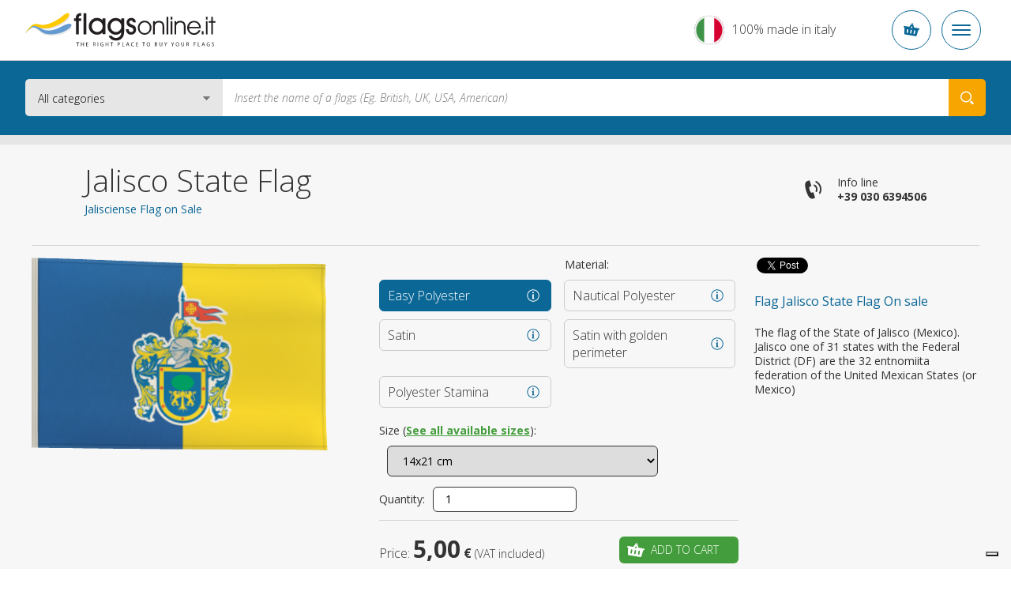

--- FILE ---
content_type: text/html; charset=UTF-8
request_url: https://www.flagsonline.it/jalisco-state
body_size: 18872
content:
<!DOCTYPE html>
<html lang="en" data-lang="en">
<head><title>Jalisco State Flag</title>
<meta name="description" content="The flag of the State of Jalisco (Mexico). Jalisco one of 31 states with the Federal District (DF) are the 32 entnomiita federation of the United Mexican States" />
<meta charset="UTF-8" />
<meta name="viewport" content="width=device-width, initial-scale=1.0, maximum-scale=2.0" />
<meta name="facebook-domain-verification" content="razkag9fbuejng0g1nsm1wbpshju6d" />
<link href="https://www.flagsonline.it/css/v4/priority.css" rel="stylesheet" type="text/css" />
<link href="https://www.flagsonline.it/css/v4/style.css" rel="stylesheet" type="text/css" />
<link rel="stylesheet" href="https://cdn.jsdelivr.net/npm/bootstrap-icons@1.8.3/font/bootstrap-icons.css" />
<!--[if lt IE 9]>
<link href="https://www.flagsonline.it/css/ie8.css" rel=stylesheet type="text/css" />
<![endif]-->
<link rel="icon" href="https://www.flagsonline.it/favicon.ico" />
<link rel="canonical" href="https://www.flagsonline.it/jalisco-state" /><link rel="alternate" href="https://www.flagsonline.it/jalisco-state" hreflang="x-default" /><link rel="alternate" href="https://www.flagsonline.fr/drapeau-jalisco" hreflang="fr" /><link rel="alternate" href="https://www.bandiere.it/bandiera-stato-jalisco" hreflang="it" /><link rel="alternate" href="https://www.flagsonline.it/es/estado-jalisco" hreflang="es" />
<meta name="robots" content="https://www.flagsonline.it/robots.txt" />
<meta name="theme-color" content="#0B6796" />
<link rel="apple-touch-icon" sizes="57x57" href="/favicon/apple-icon-57x57.png" />
<link rel="apple-touch-icon" sizes="60x60" href="/favicon/apple-icon-60x60.png" />
<link rel="apple-touch-icon" sizes="72x72" href="/favicon/apple-icon-72x72.png" />
<link rel="apple-touch-icon" sizes="76x76" href="/favicon/apple-icon-76x76.png" />
<link rel="apple-touch-icon" sizes="114x114" href="/favicon/apple-icon-114x114.png" />
<link rel="apple-touch-icon" sizes="120x120" href="/favicon/apple-icon-120x120.png" />
<link rel="apple-touch-icon" sizes="144x144" href="/favicon/apple-icon-144x144.png" />
<link rel="apple-touch-icon" sizes="152x152" href="/favicon/apple-icon-152x152.png" />
<link rel="apple-touch-icon" sizes="180x180" href="/favicon/apple-icon-180x180.png" />
<link rel="icon" type="image/png" sizes="192x192" href="/favicon/android-icon-192x192.png" />
<link rel="icon" type="image/png" sizes="32x32" href="/favicon/favicon-32x32.png" />
<link rel="icon" type="image/png" sizes="96x96" href="/favicon/favicon-96x96.png" />
<link rel="icon" type="image/png" sizes="16x16" href="/favicon/favicon-16x16.png" />
<link rel="manifest" href="/favicon/manifest.json" />
<meta name="msapplication-TileColor" content="#ffffff" />
<meta name="msapplication-TileImage" content="/favicon/ms-icon-144x144.png" />
<meta name="theme-color" content="#ffffff" />
<meta property="og:type" content="product" />
<meta property="og:title" content="Jalisco State Flag" />
<meta property="og:image" content="https://www.flagsonline.it/uploads/2016-6-6/1200-0/jalisco.jpg" />
<meta property="og:description" content="The flag of the State of Jalisco (Mexico). Jalisco one of 31 states with the Federal District (DF) are the 32 entnomiita federation of the United Mexican States" />
<meta property="og:url" content="https://www.flagsonline.it/jalisco-state" />
<meta name="twitter:card" content="summary_large_image" />
<meta name="twitter:site" content="@BandiereInfo" />
<meta name="twitter:creator" content="@BandiereInfo" />
<meta name="twitter:title" content=" Jalisco State Flag" />
<meta name="twitter:description" content="The flag of the State of Jalisco (Mexico). Jalisco one of 31 states with the Federal District (DF) are the 32 entnomiita federation of the United Mexican States" />
<meta name="twitter:image" content="https://www.flagsonline.it/uploads/2016-6-6/1200-0/jalisco.jpg" />
<!-- <span
id="data-cookie"
data-google=""
data-google_gtag=""
data-google_remarketing="AW-784047162"
data-yandex="37730540"
data-facebook="553191271537026"
data-googletag="GTM-KXHXRZS"
data-linkedin_id="3229481"
data-zandex_chat_id="?1AA9dpLmt9lF6n3ffZqo1bHuYOPmLr5p"
data-zandex_chat_lingua="en"
data-zandex_chat_setTitle="How may we help you?"
data-zandex_chat_setPosition=""
data-zandex_chat_setPositionMobile=""
data-zandex_chat_online="We are online, open the chat."
data-zandex_chat_offline="Do you have any question?"
data-debug="true"
></span> -->
<script>
var trackOutboundLink = function(url) {
ga('send', 'event', 'outbound', 'click', url, {
'transport': 'beacon',
'hitCallback': function(){document.location = url;}
});
}
</script>
<script>
if (!Array.prototype.findIndex) {
Object.defineProperty(Array.prototype, 'findIndex', {
value: function(predicate) {
// 1. Let O be ? ToObject(this value).
if (this == null) {
throw new TypeError('"this" is null or not defined');
}
var o = Object(this);
// 2. Let len be ? ToLength(? Get(O, "length")).
var len = o.length >>> 0;
// 3. If IsCallable(predicate) is false, throw a TypeError exception.
if (typeof predicate !== 'function') {
throw new TypeError('predicate must be a function');
}
// 4. If thisArg was supplied, let T be thisArg; else let T be undefined.
var thisArg = arguments[1];
// 5. Let k be 0.
var k = 0;
// 6. Repeat, while k < len
while (k < len) {
// a. Let Pk be ! ToString(k).
// b. Let kValue be ? Get(O, Pk).
// c. Let testResult be ToBoolean(? Call(predicate, T, « kValue, k, O »)).
// d. If testResult is true, return k.
var kValue = o[k];
if (predicate.call(thisArg, kValue, k, o)) {
return k;
}
// e. Increase k by 1.
k++;
}
// 7. Return -1.
return -1;
},
configurable: true,
writable: true
});
}
</script>
<script type="text/javascript">
window.dataLayer = window.dataLayer || [];
</script>
<!-- Google Tag Manager -->
<script>(function(w,d,s,l,i){w[l]=w[l]||[];w[l].push({'gtm.start':
new Date().getTime(),event:'gtm.js'});var f=d.getElementsByTagName(s)[0],
j=d.createElement(s),dl=l!='dataLayer'?'&l='+l:'';j.async=true;j.src=
'https://www.googletagmanager.com/gtm.js?id='+i+dl;f.parentNode.insertBefore(j,f);
})(window,document,'script','dataLayer','GTM-PMHW3DQ');</script>
<!-- End Google Tag Manager -->
<!-- <script type="text/javascript">
var _iub = _iub || [];
_iub.csConfiguration = {
"consentOnContinuedBrowsing":false,"countryDetection":true,"enableCcpa":true,"enableTcf":true,"floatingPreferencesButtonDisplay":false,
"googleAdditionalConsentMode":true,"invalidateConsentWithoutLog":true,"logLevel":"info","perPurposeConsent":true,
"siteId":2439644,"whitelabel":false,"cookiePolicyId":88987241,"lang":"en-GB",
"banner":{
"acceptButtonCaptionColor":"white","acceptButtonColor":"#0D5C7D","acceptButtonDisplay":true,"backgroundColor":"#ffffff",
"backgroundOverlay":true,"closeButtonDisplay":false,"customizeButtonCaptionColor":"white","customizeButtonColor":"#212121",
"customizeButtonDisplay":true,"explicitWithdrawal":true,"listPurposes":true,"position":"float-bottom-center",
"rejectButtonCaptionColor":"white","rejectButtonColor":"#0D5C7D","rejectButtonDisplay":true,"textColor":"#010101"
},
"callback": {
onPreferenceExpressedOrNotNeeded: function(preference) {
dataLayer.push({
iubenda_ccpa_opted_out: _iub.cs.api.isCcpaOptedOut()
});
if (!preference) {
dataLayer.push({
event: "iubenda_preference_not_needed"
});
} else {
if (preference.consent === true) {
dataLayer.push({
event: "iubenda_consent_given"
});
} else if (preference.consent === false) {
dataLayer.push({
event: "iubenda_consent_rejected"
});
} else if (preference.purposes) {
for (var purposeId in preference.purposes) {
if (preference.purposes[purposeId]) {
dataLayer.push({
event: "iubenda_consent_given_purpose_" + purposeId
});
}
}
}
}
}
}
};
</script>
<script type="text/javascript" src="//cdn.iubenda.com/cs/tcf/stub-v2.js"></script>
<script type="text/javascript" src="//cdn.iubenda.com/cs/tcf/safe-tcf-v2.js"></script>
<script type="text/javascript" src="//cdn.iubenda.com/cs/ccpa/stub.js"></script>
<script type="text/javascript" src="//cdn.iubenda.com/cs/iubenda_cs.js" charset="UTF-8" async></script> -->
<!--
<script type="text/javascript">
var _iub = _iub || [];
_iub.csConfiguration = {"countryDetection":true,"invalidateConsentWithoutLog":true,"consentOnContinuedBrowsing":false,"perPurposeConsent":true,"enableTcf":true,"googleAdditionalConsentMode":true,"whitelabel":false,"lang":"en","siteId":2439644,"logLevel":"info","floatingPreferencesButtonDisplay":false,"cookiePolicyId":88987241, "banner":{ "acceptButtonDisplay":true,"customizeButtonDisplay":true,"rejectButtonDisplay":true,"listPurposes":true,"explicitWithdrawal":true,"position":"float-bottom-center","backgroundOverlay":true,"acceptButtonColor":"#0086ad","acceptButtonCaptionColor":"white","customizeButtonColor":"#212121","customizeButtonCaptionColor":"white","rejectButtonColor":"#b7b7b7","rejectButtonCaptionColor":"white","textColor":"#010101","backgroundColor":"#ffffff" },
"callback": {
onPreferenceExpressedOrNotNeeded: function(preference) {
dataLayer.push({
iubenda_ccpa_opted_out: _iub.cs.api.isCcpaOptedOut()
});
if (!preference) {
dataLayer.push({
event: "iubenda_preference_not_needed"
});
} else {
if (preference.consent === true) {
dataLayer.push({
event: "iubenda_consent_given"
});
} else if (preference.consent === false) {
dataLayer.push({
event: "iubenda_consent_rejected"
});
} else if (preference.purposes) {
for (var purposeId in preference.purposes) {
if (preference.purposes[purposeId]) {
dataLayer.push({
event: "iubenda_consent_given_purpose_" + purposeId
});
}
}
}
}
}
}};
</script>
<script type="text/javascript" src="//cdn.iubenda.com/cs/tcf/stub-v2.js"></script>
<script type="text/javascript" src="//cdn.iubenda.com/cs/iubenda_cs.js" charset="UTF-8" async></script> -->
<script type="text/javascript">
dataLayer.push({
ecommerce: null
});
dataLayer.push({
event: "view_item",
ecommerce: {
currency: "EUR",
items: [
{
item_id: "TER -14x21-PL",
item_name: "Jalisco State Flag",
index: 10140021,
item_variant: "14x21 - Easy Polyester",
price: 5.00                    },
{
item_id: "TER -70x100-PL",
item_name: "Jalisco State Flag",
index: 10700100,
item_variant: "70x100 - Easy Polyester",
price: 13.00                    },
{
item_id: "TER -91x140-PL",
item_name: "Jalisco State Flag",
index: 10910140,
item_variant: "91x140 - Easy Polyester",
price: 15.00                    },
{
item_id: "TER -20x30-PN",
item_name: "Jalisco State Flag",
index: 20200030,
item_variant: "20x30 - Nautical Polyester",
price: 12.00                    },
{
item_id: "TER -30x45-PN",
item_name: "Jalisco State Flag",
index: 20300045,
item_variant: "30x45 - Nautical Polyester",
price: 15.00                    },
{
item_id: "TER -40x60-PN",
item_name: "Jalisco State Flag",
index: 20400060,
item_variant: "40x60 - Nautical Polyester",
price: 16.00                    },
{
item_id: "TER -50x75-PN",
item_name: "Jalisco State Flag",
index: 20500075,
item_variant: "50x75 - Nautical Polyester",
price: 18.00                    },
{
item_id: "TER -70x100-PN",
item_name: "Jalisco State Flag",
index: 20700100,
item_variant: "70x100 - Nautical Polyester",
price: 29.00                    },
{
item_id: "TER -80x120-PN",
item_name: "Jalisco State Flag",
index: 20800120,
item_variant: "80x120 - Nautical Polyester",
price: 33.00                    },
{
item_id: "TER -100x150-PN",
item_name: "Jalisco State Flag",
index: 21000150,
item_variant: "100x150 - Nautical Polyester",
price: 35.00                    },
{
item_id: "TER -120x180-PN",
item_name: "Jalisco State Flag",
index: 21200180,
item_variant: "120x180 - Nautical Polyester",
price: 59.00                    },
{
item_id: "TER -150x225-PN",
item_name: "Jalisco State Flag",
index: 21500225,
item_variant: "150x225 - Nautical Polyester",
price: 65.00                    },
{
item_id: "TER -200x300-PN",
item_name: "Jalisco State Flag",
index: 22000300,
item_variant: "200x300 - Nautical Polyester",
price: 116.00                    },
{
item_id: "TER -300x450-PN",
item_name: "Jalisco State Flag",
index: 23000450,
item_variant: "300x450 - Nautical Polyester",
price: 185.00                    },
{
item_id: "TER -400x600-PN",
item_name: "Jalisco State Flag",
index: 24000600,
item_variant: "400x600 - Nautical Polyester",
price: 318.00                    },
{
item_id: "TER -70X100-RA",
item_name: "Jalisco State Flag",
index: 30700100,
item_variant: "70X100 - Satin",
price: 45.00                    },
{
item_id: "TER -100X150-RA",
item_name: "Jalisco State Flag",
index: 31000150,
item_variant: "100X150 - Satin",
price: 59.00                    },
{
item_id: "TER -120X180-RA",
item_name: "Jalisco State Flag",
index: 31200180,
item_variant: "120X180 - Satin",
price: 75.00                    },
{
item_id: "TER -70X100-RF",
item_name: "Jalisco State Flag",
index: 40700100,
item_variant: "70X100 - Satin with golden perimeter",
price: 59.00                    },
{
item_id: "TER -100X150-RF",
item_name: "Jalisco State Flag",
index: 41000150,
item_variant: "100X150 - Satin with golden perimeter",
price: 75.00                    },
{
item_id: "TER -120X180-RF",
item_name: "Jalisco State Flag",
index: 41200180,
item_variant: "120X180 - Satin with golden perimeter",
price: 89.00                    },
{
item_id: "TER -20x30-ST",
item_name: "Jalisco State Flag",
index: 50200030,
item_variant: "20x30 - Polyester Stamina",
price: 29.00                    },
{
item_id: "TER -30x45-ST",
item_name: "Jalisco State Flag",
index: 50300045,
item_variant: "30x45 - Polyester Stamina",
price: 39.00                    },
{
item_id: "TER -40x60-ST",
item_name: "Jalisco State Flag",
index: 50400060,
item_variant: "40x60 - Polyester Stamina",
price: 45.00                    },
{
item_id: "TER -50x75-ST",
item_name: "Jalisco State Flag",
index: 50500075,
item_variant: "50x75 - Polyester Stamina",
price: 49.00                    },
{
item_id: "TER -70x100-ST",
item_name: "Jalisco State Flag",
index: 50700100,
item_variant: "70x100 - Polyester Stamina",
price: 55.00                    },
{
item_id: "TER -100x150-ST",
item_name: "Jalisco State Flag",
index: 51000150,
item_variant: "100x150 - Polyester Stamina",
price: 75.00                    },
{
item_id: "TER -150x225-ST",
item_name: "Jalisco State Flag",
index: 51500225,
item_variant: "150x225 - Polyester Stamina",
price: 130.00                    },
]
}
});
</script>
<style>.badge_google{
z-index:0 !important;
}
/*
.bg_green{background-color:#2C6228 !important; border:1px solid #FFF;}
*/
.bg_green {
background-color: #449d3c !important;
border: 1px solid #fff;
}
.bg_blue2{background-color:#0D5C7D !important;}
.menu_garanzie{background-color:#0D5C7D !important;}
/*
p a {text-decoration:underline;font-weight:bold;color:#2C6228;}
p a:hover {text-decoration:underline;font-weight:bold;color: red;}
*/
p a {
color: #449d3c;
font-weight: bold;
text-decoration: underline;
}
p a:hover {
color: #6ac362;
font-weight: bold;
text-decoration: underline;
}
p a.bg_green:hover,
p a.bg_blue2:hover,
p a.bg_blue:hover,
.bg_green a:hover,
.bg_blue a:hover {
color: #fff;
}
.c-menu__dropdown--content a {margin-top: 3px;}
.c-menu__dropdown--content a:hover {color:#0b6796}
.warning{
background: #5FA777;
padding:5px;
width:100%;
color:#FFF;
text-transform: uppercase;
text-align: center;
}
.warning_fr{
background: #0073e6;
}
.warning a{
color:#FFF;
}
.inevidenza{
border-radius:10px ;
background:#fff3bb;
padding:20px;
}
.blink_me {
animation: blinker 2s linear infinite;
}
@keyframes blinker {
50% {
opacity: 0.2;
}
}
.euro{
background-color: #009688;
color:#FFF;
padding:10px;
border-radius: 4px;
}
/*.c-container-old .det_bandiera .flag .flag_dx select.finitura {
float: left;
margin-left: 10px;
margin-top: 10px;
width: calc(100% - 144px);
}*/
.mh4{min-height:400px;}
.bannerapp {display:block; width:100%;}
.badge_google {
position: relative !important;
border: 1px solid #ccc !important;
text-align: left !important;
padding: 7px 15px 7px 15px !important;
background-color: #F7F7F7 !important;
margin-bottom: 20px !important;
box-shadow:none !important;
display: block !important;
width: calc(100% - 32px) !important;
overflow: hidden;
}
.banner-spalla{
min-height:305px;
}
.elenco_bandiere .ant_bandiera .btn {
margin: 10px 10px 10px 10px !important;
}
.banner_bandiere{display:flex; justify-content:space-between;}
.banner_bandiere .box_banner{padding:10px 4px;}
@media (min-width: 320px) and (max-width: 480px) {
#tab{display:none;}   
}
@media only screen and (max-width: 767px) {
.tab_formati .button.cell_formati>div {
display: block !important;
padding: 0 1rem;
}    
}
/*
.add-to-cart + .c-popup .c-popup__inner {
min-height: 250px;
}
*/
.title5a {
font-size: 16px;
line-height: 22px;
text-align: left;
font-weight: bold;
color:#0B6796;
}
h3 {
font-size: 16px;
line-height: 22px;
text-align: left;
font-weight: bold;
color:#0B6796;
}
h2 {
font-size: 16px;
line-height: 22px;
text-align: left;
font-weight: bold;
color:#0B6796;
}
.generic_text p {
font-size: 14px;
line-height: 18px;
}
.ml30{margin-left: 30px;}
.c-footer__quality__trustpilot {
align-items: flex-start;
display: flex;
flex-direction: column;
}
@media (max-width:575px) {
.trustpilot-widget iframe {
height: 42px !important;
}
}
@media (min-width:576px) {
.trustpilot-widget iframe {
max-height: 48px;
}
.c-footer__quality__trustpilot {
align-items: center;
/* max-width: 150px; */
width: calc(50% - 1.5rem);
}
.c-footer__quality__google {
width: calc(50% - 1.5rem);
}
}
/*
CSS for old newsletter form
#label_email { display: none;}
#label_privacy { display: none;}
#label_materiale_informativo { display: none;}
*/
</style></head>
<body class=" father-7 current-8041 paging-single lingua_en" data-siteurl="https://www.flagsonline.it/">
<noscript><iframe src="https://www.googletagmanager.com/ns.html?id=GTM-PMHW3DQ" height="0" width="0" style="display:none;visibility:hidden"></iframe></noscript>
<script type="application/ld+json">
{
"@context": "https://schema.org",
"@type": "BreadcrumbList",
"name": "Jalisco State Flag",
"itemListElement": [{
"@type": "ListItem",
"position": 1,
"item": {
"@id": "https://www.flagsonline.it/",
"name": "Home"
}
},{
"@type": "ListItem",
"position": 2,
"item": {
"@id": "https://www.flagsonline.it/world-flags",
"name": "Complete Catalogue"
}},
{
"@type": "ListItem",
"position": 3,
"item": {
"@id": "https://www.flagsonline.it/world-regional-flags",
"name": "World Regional Flags"
}
},
{
"@type": "ListItem",
"position": 4,
"item": {
"@id": "https://www.flagsonline.it/jalisco-state",
"name": "Jalisco State Flag"
}
}
]}
</script>
<div class="c-bg-menu js-bg-menu "></div>
<div class="c-header-mobile">
<div class="c-header-mobile__wrapper">
<a href="https://www.flagsonline.it/" title="Home"><img src="https://www.flagsonline.it/images/logo-flagsonline-en.svg" alt="Home" title="Home" class="c-header-mobile__logo"></a>
<div class="c-header-mobile__buttons">
<div class="c-header-mobile__slogan" >
<p>100% made in italy</p>
</div>
<div class="c-button-circle js-button-cart icon-cart">
</div>
<div class="c-button-circle c-button-menu js-button-menu">
<span></span>
<span></span>
<span></span>
</div>
</div>
</div>
</div>
<header class="c-header">
<div class="c-header__wrapper"><nav class="c-top">
<div class="c-top__inner">
<p class="c-top__slogan">Your favorite flags shop</p>
<div class="c-menu js-menu">
<div class="c-menu__button ">
<a href="https://www.flagsonline.it/" title="Flagsonline is flags for sale, where to buy your flags of the world">Home</a>
</div>
<div class="c-menu__button  is-active  ">
<a href="https://www.flagsonline.it/world-flags" title="World Flags, The largest online catalogue of flags for sale">Flags</a>
</div>
<div class="c-menu__button   ">
<a href="https://www.flagsonline.it/accessories" title="Accessories for your flags, buy accessories made in italy.">Accessories</a>
</div>
<div class="c-menu__button ">
<a href="https://www.flagsonline.it/personalized-flags" title="Personalized Flags">Personalized Flags</a>
</div>
<div class="c-menu__button">
<span>
The most sold
<i class="icon-arrow-down"></i>
</span>
<div class="c-menu__dropdown">
<a href="https://www.flagsonline.it/usa" title="USA Flag">USA Flag</a>
<a href="https://www.flagsonline.it/united-kingdom" title="UK Flag">UK Flag</a>
<a href="https://www.flagsonline.it/italy" title="Italy Flag">Italy Flag</a>
<a href="https://www.flagsonline.it/brazil" title="Brazil Flag">Brazil Flag</a>
<a href="https://www.flagsonline.it/cuba" title="Cuba Flag">Cuba Flag</a>
<a href="https://www.flagsonline.it/canada" title="Canada Flag">Canada Flag</a>
<a href="https://www.flagsonline.it/jersey" title="Jersey Flag">Jersey Flag</a>
<a href="https://www.flagsonline.it/venice" title="Venice Flag">Venice Flag</a>
<a href="https://www.flagsonline.it/uno" title="UNO Flag">UNO Flag</a>
<a href="https://www.flagsonline.it/rome" title="Rome Flag">Rome Flag</a>
<a href="https://www.flagsonline.it/senegal" title="Senegal Flag">Senegal Flag</a>
<a href="https://www.flagsonline.it/netherlands" title="Netherlands Flag">Netherlands Flag</a>
<a href="https://www.flagsonline.it/china" title="China Flag">China Flag</a>
</div>
</div>
</div>
</div>
<div class="c-top__inner">
<div class="c-login-button js-login-button">
<a href="https://www.flagsonline.it/login" title="Log in or create a new account" class="c-login-button__login c-login-button__button">
<div class="c-login-button__login__inner">
<span class="o-icon o-icon--borderless icon-user"></span>
Login
</div>
<span class="o-icon o-icon--borderless o-icon--xs icon-arrow-bottom"></span>
</a>
<div class="c-login-button__dropdown c-login-button__outmenu">
<div class="c-login-box">
<p class="o-heading o-heading--sm u-color--primary font-weight-bold">
Personal area access
</p>
<p class="font-weight-light">
Enter your credentials to log in
</p>
<form action="https://www.flagsonline.it/plugins/Users.Execute.php?action=login&l=en" method="POST" class="c-login-box__form">
<div class="c-input js-input">
<div class="c-input__inner">
<input type="email" name="username" class="c-input__input" id="email-login" required />
<span class="c-input__placeholder">Email</span>
</div>
</div>
<div class="c-input js-input">
<div class="c-input__inner">
<input type="password" name="password" class="c-input__input" id="password-login" required  />
<span class="c-input__placeholder">Password</span>
<div class="c-input__eye">
<span class="icon-eye"></span>
</div>
</div>
</div>
<input type="hidden" name="redirect" value="https://www.flagsonline.it/user-orders" />
<div class="c-login-box__submit d-flex align-items-center justify-content-between">
<button type="submit" class="c-button d-block c-button--secondary">
<span class="c-button__inner">Login</span>
</button>
<p class="c-login-box__password-forgot">
<a href="https://www.flagsonline.it/password-recovery" title="Forgot password?
">Forgot password?
</a>
</p>
</div>
</form>
<hr class="o-line c-login-box__separator" />
<div class="c-login-box__register d-flex flex-column align-items-start">
<p class="o-heading o-heading--sm font-weight-bold u-color--primary">
Is this your first order?
</p>
<a href="https://www.flagsonline.it/registration" title="Create a new flagsonline.it account" class="c-button w-100 mt-2 mr-0 c-button--primary c-button--hollow text-uppercase">
<span class="c-button__inner">Join us</span>
</a>
</div>
</div>
</div>
</div>
<div class="c-nav-lang js-nav-lang">
<div class="c-nav-lang__inner">
<span class="c-nav-lang__open o-icon o-icon--borderless o-icon--xs icon-arrow-bottom open_lang"></span>
<a href="https://www.flagsonline.it/" title="Flags online" class="en is-active">
<span>English</span>
</a>
<a href="https://www.bandiere.it/" title="Bandiere" class="it ">
<span>Italiano</span>
</a>
<a href="https://www.flagsonline.fr/" title="Drapeaux" class="fr ">
<span>Français</span>
</a>
<a href="https://www.flagsonline.it/es/" title="Banderas" class="es ">
<span>Español</span>
</a>
</div>
</div>
<div class="c-cart-button js-cart-button ">
<p class="c-cart-button__text">Cart</p>
<span class="c-cart-button__icon icon-cart"></span>
<p class="c-cart-button__price">0,00 €</p>
<p class="c-cart-button__n-flag">0</p>
</div>
</div>
</nav> <div class="c-header__inner">
<a href="https://www.flagsonline.it/" title="Flagsonline is flags for sale, where to buy your flags of the world"><img src="https://www.flagsonline.it/images/logo-flagsonline-en.svg" alt="Home" title="Home" class="c-header__logo"></a>
<form action="https://www.flagsonline.it/search" method="get" class="c-search">
<div class="c-search__select">
<select name="cataloghi">
<option value="1" selected>All categories
<option value="7" >World Flags Catalogue
<option value="33" >Table Flags Catalogue
<option value="91" >Flags accessories catalog
</select>
</div>
<input type="hidden" name="lingua" value="en">
<input type="text" name="chiave" placeholder="Insert the name of a flags (Eg. British, UK, USA, American)" value="">
<button type="submit" class="icon-search" aria-label="Search your Flag"></button>
</form>
<div class="c-made" >
<p class="o-heading o-heading--sm">100%</p>
<p>Made in Italy</p>
</div>
</div>
</div>
</header>
<div class="c-container-old mb-6">
<div class="c-breadcrumbs">
<div class="row no-gutters">
<div class="col-10 offset-1 c-breadcrumbs__wrapper">
<ul>
<li>
<a href="https://www.flagsonline.it/" title="Home">Flags On Line</a>
<li>
<a href="https://www.flagsonline.it/world-flags" title="All complete catalogue">All complete catalogue</a>
<li>
<a href="https://www.flagsonline.it/world-regional-flags" title="World Regional Flags">Various Regional Flags</a>
<li>
<a href="https://www.flagsonline.it/jalisco-state" title="Flag Jalisco State">Jalisco State Flag</a>
</ul>
</div>
</div>
</div><div class="c-title">
<div class="row no-gutters">
<div class="col-10 offset-1 c-title__wrapper">
<div class="row no-gutters">
<div class="c-title__text col-lg-8 col-xxl-7 d-flex flex-column justify-content-center">
<h1 class="c-title__title">Jalisco State Flag
</h1>
<h2 class="c-title__subtitle">Jalisciense  Flag on Sale
</h2>
</div>
<div class="c-title__info d-none d-lg-flex col-lg-4 col-xxl-5">
<div class="c-info-phone">
<span class="icon-phone o-icon o-icon--lg o-icon--borderless"></span>
<a href="tel:+390306394506" onclick="ga('send', 'event', 'telefonata', 'call', 'telefono'); javascript:ssxl('LINK=telefono');" title="Call" class="c-info-phone__inner">
<p>Info line</p>
<p class="font-weight-bold text-nowrap">+39 030 6394506</p>
</a>
</div>
</div>
</div>
</div>
</div>
</div><div class="det_bandiera bg_lightgrey  box4_4 col1th box-id-12">
<div class="inner">
<div class="txt">
<div style="clear: both"></div>
<div class="soccontent">
<script type="text/javascript" async>
(function(doc, script) {
var js,
fjs = doc.getElementsByTagName(script)[0],
frag = doc.createDocumentFragment(),
add = function(url, id) {
if (doc.getElementById(id)) {return;}
js = doc.createElement(script);
js.src = url;
id && (js.id = id);
frag.appendChild( js );
};
// Facebook SDK
add("//connect.facebook.net/en_US/all.js#xfbml=1&appId=171221373393332", "facebook-jssdk");
// Twitter SDK
add("//platform.twitter.com/widgets.js");
fjs.parentNode.insertBefore(frag, fjs);
}(document, "script"));
</script>
<div class="socdiv">
<div id="fb-root"></div>
<div class="fb-share-button" data-layout="button" data-size="small" data-mobile-iframe="true"><a class="fb-xfbml-parse-ignore" target="_blank">Share</a></div>
</div>
<div class="socdiv">
<a href="https://twitter.com/intent/tweet" class="twitter-share-button" data-text="" data-via="BandiereInfo" data-url="https://www.flagsonline.it/jalisco-state">Tweet</a>
</div>
<div class="socdiv">
<script type='text/javascript' async>
(function() {
var s = document.createElement('SCRIPT'), s1 = document.getElementsByTagName('SCRIPT')[0];
s.type = 'text/javascript';
s.async = true;
s.src = 'https://platform.linkedin.com/in.js';
s1.parentNode.insertBefore(s, s1);
})();
</script>
<script type="IN/Share" data-url="https://www.flagsonline.it/jalisco-state" data-counter="none"></script>
</div>
</div>
<div class="clear mb20"></div>
<p class="title5 mobileHide justify">Flag Jalisco State Flag On sale</p>
<div class="desc_bandiera">The flag of the State of Jalisco (Mexico). Jalisco one of 31 states with the Federal District (DF) are the 32 entnomiita federation of the United Mexican States (or Mexico)
</div>
<span class="btn bg_out open_desc_bandiera">Read more</span>
</div>
<div class="flag">
<div class="flag_sx"><img src="https://www.flagsonline.it/uploads/2016-6-6/420-272/jalisco.jpg"  alt="Flag Jalisco State" title="Flag Jalisco State" loading="lazy" />
</div>
<div class="flag_dx">
<div class="top_rating">
<p>Material:</p>
</div>
<div>
<div class="btn_flag btn_materiale" data-pagina="299">
<div class="btn_materiale_inner">
<p class="title5">Easy Polyester
<span>Ideal for Interiors</span></p>
</div>
<div class="mat_info mat_info_299 open_info"><a href="https://www.flagsonline.it/uploads/2018-10-11/poli-leggero - en.jpg" data-gallery="materiali_top" class="open_touch"></a></div>
</div>
<div class="btn_flag btn_materiale" data-pagina="298">
<div class="btn_materiale_inner">
<p class="title5">Nautical Polyester
<span>Ideal for Outdoor Environments</span></p>
</div>
<div class="mat_info mat_info_298 open_info"><a href="https://www.flagsonline.it/uploads/2018-10-11/poli-nautico - en.jpg" data-gallery="materiali_top" class="open_touch"></a></div>
</div>
<div class="btn_flag btn_materiale" data-pagina="301">
<div class="btn_materiale_inner">
<p class="title5">Satin
<span></span></p>
</div>
<div class="mat_info mat_info_301 open_info"><a href="https://www.flagsonline.it/uploads/2018-10-11/raso - en.jpg" data-gallery="materiali_top" class="open_touch"></a></div>
</div>
<div class="btn_flag btn_materiale" data-pagina="38008">
<div class="btn_materiale_inner">
<p class="title5">Satin with golden perimeter
<span>For ceremonies or diplomatic receptions</span></p>
</div>
<div class="mat_info mat_info_38008 open_info"><a href="https://www.flagsonline.it/uploads/2024-2-27/raso(1).jpg" data-gallery="materiali_top" class="open_touch"></a></div>
</div>
<div class="btn_flag btn_materiale" data-pagina="38946">
<div class="btn_materiale_inner">
<p class="title5">Polyester Stamina
<span>For Indoor and Outdoor Environments</span></p>
</div>
<div class="mat_info mat_info_38946 open_info"><a href="https://www.flagsonline.it/uploads/2018-10-11/stamina - en.jpg" data-gallery="materiali_top" class="open_touch"></a></div>
</div>
</div>
<div class="clear"></div>
<p class="mt20 etichetteSelect">Size (<a href="#tab" title="See all available sizes" class="vedi_tab">See all available sizes</a>): </p>
<select name="dimensione299" class="dimensione">
<option data-size="14x21" data-prezzo="5,00" data-prezzo-intero="5" value="701199" > 14x21 cm
<option data-size="70x100" data-prezzo="13,00" data-prezzo-intero="13" value="701200" > 70x100 cm
<option data-size="91x140" data-prezzo="15,00" data-prezzo-intero="15" value="701201" > 91x140 cm
</select>
<select name="dimensione298" class="dimensione">
<option data-size="20x30" data-prezzo="12,00" data-prezzo-intero="12" value="701202" > 20x30 cm
<option data-size="30x45" data-prezzo="15,00" data-prezzo-intero="15" value="701203" > 30x45 cm
<option data-size="40x60" data-prezzo="16,00" data-prezzo-intero="16" value="701205" > 40x60 cm
<option data-size="50x75" data-prezzo="18,00" data-prezzo-intero="18" value="701207" > 50x75 cm
<option data-size="70x100" data-prezzo="29,00" data-prezzo-intero="29.00001" value="701209" > 70x100 cm
<option data-size="80x120" data-prezzo="33,00" data-prezzo-intero="33" value="701211" > 80x120 cm
<option data-size="100x150" data-prezzo="35,00" data-prezzo-intero="34.99997" value="701213" selected> 100x150 cm
<option data-size="120x180" data-prezzo="59,00" data-prezzo-intero="59" value="701215" > 120x180 cm
<option data-size="150x225" data-prezzo="65,00" data-prezzo-intero="65" value="701216" > 150x225 cm
<option data-size="200x300" data-prezzo="116,00" data-prezzo-intero="116" value="701218" > 200x300 cm
<option data-size="300x450" data-prezzo="185,00" data-prezzo-intero="185" value="701220" > 300x450 cm
<option data-size="400x600" data-prezzo="318,00" data-prezzo-intero="318" value="701222" > 400x600 cm
</select>
<select name="dimensione301" class="dimensione">
<option data-size="70X100" data-prezzo="45,00" data-prezzo-intero="45" value="701237" > 70X100 cm
<option data-size="100X150" data-prezzo="59,00" data-prezzo-intero="59" value="701239" > 100X150 cm
<option data-size="120X180" data-prezzo="75,00" data-prezzo-intero="75" value="701241" > 120X180 cm
</select>
<select name="dimensione38008" class="dimensione">
<option data-size="70X100" data-prezzo="59,00" data-prezzo-intero="59" value="701243" > 70X100 cm
<option data-size="100X150" data-prezzo="75,00" data-prezzo-intero="75" value="701246" > 100X150 cm
<option data-size="120X180" data-prezzo="89,00" data-prezzo-intero="89" value="701247" > 120X180 cm
</select>
<select name="dimensione38946" class="dimensione">
<option data-size="20x30" data-prezzo="29,00" data-prezzo-intero="29" value="701224" > 20x30 cm
<option data-size="30x45" data-prezzo="39,00" data-prezzo-intero="39" value="701227" > 30x45 cm
<option data-size="40x60" data-prezzo="45,00" data-prezzo-intero="45" value="701228" > 40x60 cm
<option data-size="50x75" data-prezzo="49,00" data-prezzo-intero="49" value="701230" > 50x75 cm
<option data-size="70x100" data-prezzo="55,00" data-prezzo-intero="55" value="701232" > 70x100 cm
<option data-size="100x150" data-prezzo="75,00" data-prezzo-intero="75" value="701234" selected> 100x150 cm
<option data-size="150x225" data-prezzo="130,00" data-prezzo-intero="130" value="701236" > 150x225 cm
</select>
<form action="https://www.flagsonline.it/plugins/Ecommerce.Execute.php">
<div class="clear"></div>
<p class="mt20 etichetteSelect">Quantity: </p>
<div>
<input type="number" value="1" name="quantity" class="quantita" min="1" />
</div>
<div class="tot">
<div class="tot_left">
<p class="title5" style="padding-top: 15px;">
Price:
<span style="text-decoration:line-through; font-weight:bold; color:#cc0000;display:none;" class="inofferta"></span>
<span id="price" style="font-weight:bold; font-size:30px;"></span><strong> €</strong> <span id="percent" style="font-weight:bold;"></span> <span>(VAT included)</span></p>
</div>
<div class="tot_right">
<input type="hidden" name="action" value="add" />
<input type="hidden" name="l" value="en" />
<input type="hidden" name="pagina" value="" />
<button class="btn btn_big btn_icon icon_cart bg_green">Add to Cart</button>
<div class="clear"></div>
<p style="display:none;" class="coronavirus">A causa del coronavirus i corrieri non inviano oggetti sopra i 2 metri</p>
</div>
</div>
</form>
</div>
<div class="clear"></div>
<p class="title_galleryflag mt20"><strong>Standard finishes of our flags in nautical Polyester and Stamina </strong> (For different finishes, contact us)</p>
<div class="swiper-container js-carousel mt-2">
<div class="swiper-wrapper">
<a href="https://www.flagsonline.it/images/finitura1.jpg" title="finish detail of Jalisco State Flag" class="swiper-slide c-card-label open_touch" data-gallery="finiture">
<span>finish detail of</span>
<img src="https://www.flagsonline.it/images/thumb_finitura1.jpg" alt="finish detail of Jalisco State Flag" title="finish detail of Jalisco State Flag" class="lazyload" />
</a>
<a href="https://www.flagsonline.it/images/finitura2.jpg" title="finish detail of Jalisco State Flag" class="swiper-slide c-card-label open_touch" data-gallery="finiture">
<span>finish detail of</span>
<img src="https://www.flagsonline.it/images/thumb_finitura2.jpg" alt="finish detail of Jalisco State Flag" title="finish detail of Jalisco State Flag" class="lazyload" />
</a>
<a href="https://www.flagsonline.it/images/finitura3.jpg" title="finish detail of Jalisco State Flag" class="swiper-slide c-card-label open_touch" data-gallery="finiture">
<span>finish detail of</span>
<img src="https://www.flagsonline.it/images/thumb_finitura3.jpg" alt="finish detail of Jalisco State Flag" title="finish detail of Jalisco State Flag" class="lazyload" />
</a>
<a href="https://www.flagsonline.it/images/finitura4.jpg" title="finish detail of Jalisco State Flag" class="swiper-slide c-card-label open_touch" data-gallery="finiture">
<span>finish detail of</span>
<img src="https://www.flagsonline.it/images/thumb_finitura4.jpg" alt="finish detail of Jalisco State Flag" title="finish detail of Jalisco State Flag" class="lazyload" />
</a>
</div>
</div>
</div>
</div>
</div>
<script type="application/ld+json">
{
"@context": "https://schema.org",
"@type": "Product",
"image": "https://www.flagsonline.it/uploads/2016-6-6/420-272/jalisco.jpg",
"name": "Jalisco State Flag",
"description": "The flag of the State of Jalisco (Mexico). Jalisco one of 31 states with the Federal District (DF) are the 32 entnomiita federation of the United Mexican States",
"mpn": "8041",
"sku": "Jal/Sta/Fla/en",
"brand": {
"@type": "Thing",
"name": "Flagsonline.it"
},
"offers": {
"@type": "AggregateOffer",
"availability": "http://schema.org/InStock",
"priceCurrency": "EUR",
"highPrice": "318",
"lowPrice": "5",
"itemCondition": "https://schema.org/NewCondition",
"offers": [
{
"@type": "Offer",
"url": "https://www.flagsonline.it/jalisco-state"
}
]
}
}
</script><div class=clear></div><div class="griglia inner"><div class="box  box1_4 col1th box-id-9">
<nav class="menu_laterale bg_lightgrey">
<p class="title5">Flags Catalogue</p>
<div class="box_menu "><a href="https://www.flagsonline.it/world-flags" title="All complete catalogue" class="category">Complete Catalogue</a>
</div>
<div class="box_menu ">
<span class="category plus nfigli_6">Countries</span>
<div class="submenu">
<a href="https://www.flagsonline.it/north-american-flags" title="North America" class="">North America</a>
<a href="https://www.flagsonline.it/south-america-flags" title="South America" class="">South America</a>
<a href="https://www.flagsonline.it/european-flags" title="European flags" class="">Europe</a>
<a href="https://www.flagsonline.it/african-flags" title="Africa Flags" class="">Africa</a>
<a href="https://www.flagsonline.it/asian-flags" title="Asia" class="">Asia</a>
<a href="https://www.flagsonline.it/oceanian-flags" title="Oceania" class="">Oceania</a>
</div>
</div>
<div class="box_menu ">
<span class="category plus nfigli_7">Regions & States</span>
<div class="submenu">
<a href="https://www.flagsonline.it/italian-regional-flags" title="Italian Regional Flags" class="">Italian Regional Flags</a>
<a href="https://www.flagsonline.it/usa-states-flags" title="Flags of USA States" class="">Flags of USA States</a>
<a href="https://www.flagsonline.it/french-regional-flags" title="French Regional Flags" class="">French Regional Flags</a>
<a href="https://www.flagsonline.it/regional-spanish-flags" title="Spanish regions Flags" class="">Spanish regions Flags</a>
<a href="https://www.flagsonline.it/autrian-states-flags" title="Austrian States Flags" class="">Austrian States Flags</a>
<a href="https://www.flagsonline.it/regional-german-flags" title="German Regional Flags" class="">German Regional Flags</a>
<a href="https://www.flagsonline.it/world-regional-flags" title="World Regional Flags" class="">World Regional Flags</a>
</div>
</div>
<div class="box_menu ">
<span class="category plus nfigli_7">Cantons & Provinces</span>
<div class="submenu">
<a href="https://www.flagsonline.it/italian-provinces-flags" title="Italian Provinces Flags" class="">Italian Provinces Flags</a>
<a href="https://www.flagsonline.it/swiss-cantons-flags" title="Switzerland Cantonal Flags" class="">Switzerland Cantonal Flags</a>
<a href="https://www.flagsonline.it/english-counties" title="English Counties" class="">English Counties</a>
<a href="https://www.flagsonline.it/world-provinces-flags" title="World Provinces Flags" class="">World Provinces Flags</a>
<a href="https://www.flagsonline.it/british-overseas-territories" title="British overseas territories" class="">British overseas territories</a>
<a href="https://www.flagsonline.it/drapeaux-dom-tom-francais" title="Overseas France " class="">Overseas France </a>
<a href="https://www.flagsonline.it/spanish-provinces-flags" title="Spanish Provinces Flags" class="">Spanish Provinces Flags</a>
</div>
</div>
<div class="box_menu ">
<span class="category plus nfigli_4">Cities</span>
<div class="submenu">
<a href="https://www.flagsonline.it/french-flags" title="French cities Flags" class="">French Cities</a>
<a href="https://www.flagsonline.it/spanish-cities-flags" title="Spanish cities flags" class="">Spanish cities</a>
<a href="https://www.flagsonline.it/italian-cities-flags" title="Italian cities flags" class="">Italian Cities</a>
<a href="https://www.flagsonline.it/world-cities-flags" title="World Cities" class="">World Cities</a>
</div>
</div>
<div class="box_menu ">
<span class="category plus nfigli_6">Nautical Flags</span>
<div class="submenu">
<a href="https://www.flagsonline.it/naval-military-merchant-flags" title="Naval & Navy Flags" class="">Naval & Navy Flags</a>
<a href="https://www.flagsonline.it/international-code-flags" title="International Code Flags" class="">International Code Flags</a>
<a href="https://www.flagsonline.it/dressing-ships" title="Dressing ships" class="">Dressing ships</a>
<a href="https://www.flagsonline.it/beach-flags" title="Beach Flags" class="">Beach Flags</a>
<a href="https://www.flagsonline.it/courtesy-flags" title="Courtesy flags" class="">Courtesy Flags</a>
<a href="#" title="Burgees" class="">Burgees</a>
</div>
</div>
<div class="box_menu ">
<span class="category plus nfigli_6">Sport Flags</span>
<div class="submenu">
<a href="https://www.flagsonline.it/italian-football-flags" title="Italian Football Flags" class="">Italian Football Flags</a>
<a href="https://www.flagsonline.it/world-football-flags" title="World Football Flags" class="">World Football Flags</a>
<a href="https://www.flagsonline.it/historic-football-flags" title="Historic Football Flags" class="">Historic Football Flags</a>
<a href="https://www.flagsonline.it/car-racing-flags" title="Car Racing Flags" class="">Racing Flags</a>
<a href="https://www.flagsonline.it/copy-sport-flags800113209" title="Rugby World Cup 2023" class="">Various Sports Flags</a>
<a href="https://www.flagsonline.it/sport-flags" title="Sport Flags " class="">Various Sports Flags</a>
</div>
</div>
<div class="box_menu "><a href="https://www.flagsonline.it/personalized-flags" title="Personalizzate" class="category">Personalized Flags</a>
</div>
<div class="box_menu "><a href="https://www.flagsonline.it/teardrop-wind-flags" title="Teardrop and Wind Flags " class="category">Wind Flags and Teardrop Flags</a>
</div>
<div class="box_menu "><a href="https://www.flagsonline.it/personalised-pennants" title="Personalized Pennants" class="category">Personalized Pennants</a>
</div>
<div class="box_menu "><a href="https://www.flagsonline.it/windsock" title="Windsocks" class="category">Windsocks</a>
</div>
<div class="box_menu ">
<span class="category plus nfigli_5">Historic Flags</span>
<div class="submenu">
<a href="https://www.flagsonline.it/historic-american-flags" title="Historic American Flags" class="">American</a>
<a href="https://www.flagsonline.it/historic-flags-of-great-britain" title="British" class="">British</a>
<a href="https://www.flagsonline.it/historical-french-flags" title="historical French flags" class="">French</a>
<a href="https://www.flagsonline.it/historical-italian-flags" title="Historical Italian flags" class="">Italian</a>
<a href="https://www.flagsonline.it/world-historical-flags" title="Flags that made the history of the World" class="">Rest of The World</a>
</div>
</div>
<div class="box_menu "><a href="https://www.flagsonline.it/flags-of-the-pirates" title="Pirate flags" class="category">Pirates</a>
</div>
<div class="box_menu ">
<span class="category plus nfigli_6">Various</span>
<div class="submenu">
<a href="https://www.flagsonline.it/advertising-flags-banners" title="Advertising Flags" class="">Advertising Flags</a>
<a href="https://www.flagsonline.it/embassies-consulates-diplomatic-flags" title="Diplomatic Flags" class="">Diplomatic Flags</a>
<a href="https://www.flagsonline.it/international-organizations-flags" title="International Organizations Flags" class="">International Organizations Flags</a>
<a href="https://www.flagsonline.it/religious-flag-sholidays-and-events-flags" title="Religious Flags" class="">Religious Flags</a>
<a href="https://www.flagsonline.it/ethnic-indigenous-flags" title="Ethnic and Indigenous Flags" class="">Ethnic and Indigenous Flags</a>
<a href="https://www.flagsonline.it/christmas-flags" title="Christmas Flags" class="">Christmas</a>
</div>
</div>
<div class="box_menu ">
<span class="category plus nfigli_2">Table Flags</span>
<div class="submenu">
<a href="https://www.flagsonline.it/desktop-table-flags" title="Table Flags and Desktop Flags" class="">Table Flags and Desktop Flags</a>
<a href="https://www.flagsonline.it/accessories-table-flags" title="Table Flags accessories" class="">Table Flags accessories</a>
</div>
</div>
<div class="box_menu ">
<span class="category plus">Categories of usage</span>
<div class="submenu">
<a href="https://www.flagsonline.it/regulation-wind-flag" title="Regulation wind flags">Regulation wind flags</a>
<a href="https://www.flagsonline.it/advertising-flags" title="Advertising flags ">Flags for Advertising</a>
<a href="https://www.flagsonline.it/flag-wavers-flags" title="Flag Wavers Flag">Flags for Wavers Flag</a>
<a href="https://www.flagsonline.it/boats-flags" title="Flags fot boats and sailing clubs">Flags for Boats</a>
<a href="https://www.flagsonline.it/hotels-campingsites-flags" title="Flags for Hotels and campings">Flags for Hotels</a>
<a href="https://www.flagsonline.it/events-fairs-festivals-flags" title="Flags for Events and Festivals">Flags for Events</a>
<a href="https://www.flagsonline.it/bicycles-motorcycles-flags" title="Flags for motorcycles and bicycles">Flags for Bicycles</a>
<a href="https://www.flagsonline.it/showrooms-cars-exhibition-flags" title="Flags for car showrooms  and cars exhibitions ">Flags for Cars Exhibitions </a>
<a href="https://www.flagsonline.it/shops-flags" title="Flags for Shops">Flags for Shops</a>
<a href="https://www.flagsonline.it/palio-flags" title="Flags the Palio">Flags for the Palio</a>
<a href="https://www.flagsonline.it/religious-events-flags" title="Flags for religious events">Flags for Religious Events</a>
<a href="https://www.flagsonline.it/public-administration-flags" title="Flags for public administratrion">Flags for Public Entities</a>
<a href="https://www.flagsonline.it/embassies-consulates-flags" title="Flags for embassies and diplomatic corps">Flags for Embassies </a>
<a href="https://www.flagsonline.it/natural-parks-flags" title="Flags for nature preserves and natural parks">Flags for Natural Parks</a>
<a href="https://www.flagsonline.it/music-groups-flags" title="Flags for music groups and musicians">Flags for Music Groups </a>
<a href="https://www.flagsonline.it/children-flags" title="Flags for children ">Flags for Children </a>
<a href="https://www.flagsonline.it/birthday-parties-flags" title="Flags for birthday parties">Flags for Birthday Parties</a>
</div>
</div>
<div class="box_menu ">
<span class="category plus">Flags Galateo</span>
<div class="submenu">
<a href="https://www.flagsonline.it/flag" title=" flag, definitions for a flag">The Flag</a>
<a href="https://www.flagsonline.it/flags-glossary" title="The  Glossary about flags">The  Glossary about flags</a>
<a href="https://www.flagsonline.it/how-to-display-your-flags" title="How to display the flags">How to display the flags</a>
<a href="https://www.flagsonline.it/flag-sizing-information-chart" title="The sizes of the flags">The sizes of the flags</a>
</div>
</div>
</nav>
<div class="box_garanzie">
<div class="banner bg_grey">
<p class="title3">Delivery costs</p><p>Find out our delivery costs worldwide.</p>
<a href="https://www.flagsonline.it/delivery-costs#4" title="Delivery costs" class="btn bg_white">More</a>
</div>
<div class="banner bg_blue2">
<p class="title3">Contact us</p>
<p>If you encounter any error or you have any problem purchasing our flags please contact us:  by email: info@flagsonline.it by phone: +39 0306394506  from 9.00 AM to 18.00 PM CET</p>
<a href="https://www.flagsonline.it/contacts" title="Contact us" class="btn bg_blue">More</a>
</div>
<div class="banner bg_blue2">
<p class="title3">Guarantees of Purchase</p>
<p></p>
<a href="https://www.flagsonline.it/guarantees-of-purchase" title="Guarantees" class="btn bg_blue">More</a>
</div>
</nav>
</div>
</div>
<div class="box  box3_4 col2th box-id-13">
<div class="swiper-container js-carousel2 mt-2" id="tab">
<div class="swiper-wrapper">
<div class="swiper-slide c-card-hollow">
<div>
<p class="c-card-hollow__title">Own Production</p>
<p>Closely attention to every detail</p>
</div>
</div>
<div class="swiper-slide c-card-hollow">
<div>
<p class="c-card-hollow__title">Fast</p>
<p>order taking charge</p>
</div>
</div>
<div class="swiper-slide c-card-hollow">
<div>
<p class="c-card-hollow__title">Withdrawal</p>
<p>in 14 days after receipt</p>
</div>
</div>
<div class="swiper-slide c-card-hollow">
<div>
<p class="c-card-hollow__title">Skill</p>
<p>Online since 2001</p>
</div>
</div>
</div>
</div>
<div class="mt20">
<p class="title5 floatInfo">Flag material <strong>Easy Polyester</strong></p>
<div class="open_info">
<a href="https://www.flagsonline.it/uploads/2018-10-11/poli-leggero - en.jpg" class="pop_info open_touch" data-gallery="materiali_cont"><div class="mat_infoBt mat_info_8041" ></div></a>
</div>
</div>
<div class="clear"></div>
<div class="tab_formati det_bandiere">
<div class="row intestazione bg_grey">
<div class="cell_formati flag"><p>Flag Format</p></div>
<div class="cell_formati prezzo"><p>Price</p></div>
<div class="cell_formati button"></div>
<div class="clear"></div>
</div>
<div class=row id=pagina701199>
<div class="cell_formati flag">
<div>
<span class=btn_utilizzo data-id=></span>
<p><strong>14x21 cm</strong></p><p>Easy Polyester</p>
</div>
</div>
<div class="cell_formati prezzo">
<div>
<span>Price:</span>
<p class=title5>
<strong> 5,00 €</strong>
</p>
(VAT included)</div>
</div>
<div class="cell_formati button">
<div>
<form action="https://www.flagsonline.it/plugins/Ecommerce.Execute.php?action=add&pagina=701199&l=en" method="post">
<button class="btn btn_big btn_icon icon_cart bg_green">Add</button>
</form>
</div>
</div>
<div class="clear"></div>
</div>
<div class=row id=pagina701200>
<div class="cell_formati flag">
<div>
<span class=btn_utilizzo data-id=></span>
<p><strong>70x100 cm</strong></p><p>Easy Polyester</p>
</div>
</div>
<div class="cell_formati prezzo">
<div>
<span>Price:</span>
<p class=title5>
<strong> 13,00 €</strong>
</p>
(VAT included)</div>
</div>
<div class="cell_formati button">
<div>
<form action="https://www.flagsonline.it/plugins/Ecommerce.Execute.php?action=add&pagina=701200&l=en" method="post">
<button class="btn btn_big btn_icon icon_cart bg_green">Add</button>
</form>
</div>
</div>
<div class="clear"></div>
</div>
<div class=row id=pagina701201>
<div class="cell_formati flag">
<div>
<span class=btn_utilizzo data-id=305></span>
<p><strong>91x140 cm</strong></p><p>Easy Polyester</p>
</div>
</div>
<div class="cell_formati prezzo">
<div>
<span>Price:</span>
<p class=title5>
<strong> 15,00 €</strong>
</p>
(VAT included)</div>
</div>
<div class="cell_formati button">
<div>
<form action="https://www.flagsonline.it/plugins/Ecommerce.Execute.php?action=add&pagina=701201&l=en" method="post">
<button class="btn btn_big btn_icon icon_cart bg_green">Add</button>
</form>
</div>
</div>
<div class="clear"></div>
</div>
</div>
<div class="mt20">
<p class="title5 floatInfo">Flag material <strong>Nautical Polyester</strong></p>
<div class="open_info">
<a href="https://www.flagsonline.it/uploads/2018-10-11/poli-nautico - en.jpg" class="pop_info open_touch" data-gallery="materiali_cont"><div class="mat_infoBt mat_info_8041" ></div></a>
</div>
</div>
<div class="clear"></div>
<div class="tab_formati det_bandiere">
<div class="row intestazione bg_grey">
<div class="cell_formati flag"><p>Flag Format</p></div>
<div class="cell_formati prezzo"><p>Price</p></div>
<div class="cell_formati button"></div>
<div class="clear"></div>
</div>
<div class=row id=pagina701202>
<div class="cell_formati flag">
<div>
<span class=btn_utilizzo data-id=306></span>
<p><strong>20x30 cm</strong></p><p>Nautical Polyester</p>
</div>
</div>
<div class="cell_formati prezzo">
<div>
<span>Price:</span>
<p class=title5>
<strong> 12,00 €</strong>
</p>
(VAT included)</div>
</div>
<div class="cell_formati button">
<div>
<form action="https://www.flagsonline.it/plugins/Ecommerce.Execute.php?action=add&pagina=701202&l=en" method="post">
<button class="btn btn_big btn_icon icon_cart bg_green">Add</button>
</form>
</div>
</div>
<div class="clear"></div>
</div>
<div class=row id=pagina701203>
<div class="cell_formati flag">
<div>
<span class=btn_utilizzo data-id=307></span>
<p><strong>30x45 cm</strong></p><p>Nautical Polyester</p>
</div>
</div>
<div class="cell_formati prezzo">
<div>
<span>Price:</span>
<p class=title5>
<strong> 15,00 €</strong>
</p>
(VAT included)</div>
</div>
<div class="cell_formati button">
<div>
<form action="https://www.flagsonline.it/plugins/Ecommerce.Execute.php?action=add&pagina=701203&l=en" method="post">
<button class="btn btn_big btn_icon icon_cart bg_green">Add</button>
</form>
</div>
</div>
<div class="clear"></div>
</div>
<div class=row id=pagina701205>
<div class="cell_formati flag">
<div>
<span class=btn_utilizzo data-id=45303></span>
<p><strong>40x60 cm</strong></p><p>Nautical Polyester</p>
</div>
</div>
<div class="cell_formati prezzo">
<div>
<span>Price:</span>
<p class=title5>
<strong> 16,00 €</strong>
</p>
(VAT included)</div>
</div>
<div class="cell_formati button">
<div>
<form action="https://www.flagsonline.it/plugins/Ecommerce.Execute.php?action=add&pagina=701205&l=en" method="post">
<button class="btn btn_big btn_icon icon_cart bg_green">Add</button>
</form>
</div>
</div>
<div class="clear"></div>
</div>
<div class=row id=pagina701207>
<div class="cell_formati flag">
<div>
<span class=btn_utilizzo data-id=292339></span>
<p><strong>50x75 cm</strong></p><p>Nautical Polyester</p>
</div>
</div>
<div class="cell_formati prezzo">
<div>
<span>Price:</span>
<p class=title5>
<strong> 18,00 €</strong>
</p>
(VAT included)</div>
</div>
<div class="cell_formati button">
<div>
<form action="https://www.flagsonline.it/plugins/Ecommerce.Execute.php?action=add&pagina=701207&l=en" method="post">
<button class="btn btn_big btn_icon icon_cart bg_green">Add</button>
</form>
</div>
</div>
<div class="clear"></div>
</div>
<div class=row id=pagina701209>
<div class="cell_formati flag">
<div>
<span class=btn_utilizzo data-id=308></span>
<p><strong>70x100 cm</strong></p><p>Nautical Polyester</p>
</div>
</div>
<div class="cell_formati prezzo">
<div>
<span>Price:</span>
<p class=title5>
<strong> 29,00 €</strong>
</p>
(VAT included)</div>
</div>
<div class="cell_formati button">
<div>
<form action="https://www.flagsonline.it/plugins/Ecommerce.Execute.php?action=add&pagina=701209&l=en" method="post">
<button class="btn btn_big btn_icon icon_cart bg_green">Add</button>
</form>
</div>
</div>
<div class="clear"></div>
</div>
<div class=row id=pagina701211>
<div class="cell_formati flag">
<div>
<span class=btn_utilizzo data-id=></span>
<p><strong>80x120 cm</strong></p><p>Nautical Polyester</p>
</div>
</div>
<div class="cell_formati prezzo">
<div>
<span>Price:</span>
<p class=title5>
<strong> 33,00 €</strong>
</p>
(VAT included)</div>
</div>
<div class="cell_formati button">
<div>
<form action="https://www.flagsonline.it/plugins/Ecommerce.Execute.php?action=add&pagina=701211&l=en" method="post">
<button class="btn btn_big btn_icon icon_cart bg_green">Add</button>
</form>
</div>
</div>
<div class="clear"></div>
</div>
<div class=row id=pagina701213>
<div class="cell_formati flag">
<div>
<span class=btn_utilizzo data-id=309></span>
<p><strong>100x150 cm</strong></p><p>Nautical Polyester</p>
</div>
</div>
<div class="cell_formati prezzo">
<div>
<span>Price:</span>
<p class=title5>
<strong> 35,00 €</strong>
</p>
(VAT included)</div>
</div>
<div class="cell_formati button">
<div>
<form action="https://www.flagsonline.it/plugins/Ecommerce.Execute.php?action=add&pagina=701213&l=en" method="post">
<button class="btn btn_big btn_icon icon_cart bg_green">Add</button>
</form>
</div>
</div>
<div class="clear"></div>
</div>
<div class=row id=pagina701215>
<div class="cell_formati flag">
<div>
<span class=btn_utilizzo data-id=></span>
<p><strong>120x180 cm</strong></p><p>Nautical Polyester</p>
</div>
</div>
<div class="cell_formati prezzo">
<div>
<span>Price:</span>
<p class=title5>
<strong> 59,00 €</strong>
</p>
(VAT included)</div>
</div>
<div class="cell_formati button">
<div>
<form action="https://www.flagsonline.it/plugins/Ecommerce.Execute.php?action=add&pagina=701215&l=en" method="post">
<button class="btn btn_big btn_icon icon_cart bg_green">Add</button>
</form>
</div>
</div>
<div class="clear"></div>
</div>
<div class=row id=pagina701216>
<div class="cell_formati flag">
<div>
<span class=btn_utilizzo data-id=310></span>
<p><strong>150x225 cm</strong></p><p>Nautical Polyester</p>
</div>
</div>
<div class="cell_formati prezzo">
<div>
<span>Price:</span>
<p class=title5>
<strong> 65,00 €</strong>
</p>
(VAT included)</div>
</div>
<div class="cell_formati button">
<div>
<form action="https://www.flagsonline.it/plugins/Ecommerce.Execute.php?action=add&pagina=701216&l=en" method="post">
<button class="btn btn_big btn_icon icon_cart bg_green">Add</button>
</form>
</div>
</div>
<div class="clear"></div>
</div>
<div class=row id=pagina701218>
<div class="cell_formati flag">
<div>
<span class=btn_utilizzo data-id=311></span>
<p><strong>200x300 cm</strong></p><p>Nautical Polyester</p>
</div>
</div>
<div class="cell_formati prezzo">
<div>
<span>Price:</span>
<p class=title5>
<strong> 116,00 €</strong>
</p>
(VAT included)</div>
</div>
<div class="cell_formati button">
<div>
<form action="https://www.flagsonline.it/plugins/Ecommerce.Execute.php?action=add&pagina=701218&l=en" method="post">
<button class="btn btn_big btn_icon icon_cart bg_green">Add</button>
</form>
</div>
</div>
<div class="clear"></div>
</div>
<div class=row id=pagina701220>
<div class="cell_formati flag">
<div>
<span class=btn_utilizzo data-id=312></span>
<p><strong>300x450 cm</strong></p><p>Nautical Polyester</p>
</div>
</div>
<div class="cell_formati prezzo">
<div>
<span>Price:</span>
<p class=title5>
<strong> 185,00 €</strong>
</p>
(VAT included)</div>
</div>
<div class="cell_formati button">
<div>
<form action="https://www.flagsonline.it/plugins/Ecommerce.Execute.php?action=add&pagina=701220&l=en" method="post">
<button class="btn btn_big btn_icon icon_cart bg_green">Add</button>
</form>
</div>
</div>
<div class="clear"></div>
</div>
<div class=row id=pagina701222>
<div class="cell_formati flag">
<div>
<span class=btn_utilizzo data-id=313></span>
<p><strong>400x600 cm</strong></p><p>Nautical Polyester</p>
</div>
</div>
<div class="cell_formati prezzo">
<div>
<span>Price:</span>
<p class=title5>
<strong> 318,00 €</strong>
</p>
(VAT included)</div>
</div>
<div class="cell_formati button">
<div>
<form action="https://www.flagsonline.it/plugins/Ecommerce.Execute.php?action=add&pagina=701222&l=en" method="post">
<button class="btn btn_big btn_icon icon_cart bg_green">Add</button>
</form>
</div>
</div>
<div class="clear"></div>
</div>
</div>
<div class="mt20">
<p class="title5 floatInfo">Flag material <strong>Satin</strong></p>
<div class="open_info">
<a href="https://www.flagsonline.it/uploads/2018-10-11/raso - en.jpg" class="pop_info open_touch" data-gallery="materiali_cont"><div class="mat_infoBt mat_info_8041" ></div></a>
</div>
</div>
<div class="clear"></div>
<div class="tab_formati det_bandiere">
<div class="row intestazione bg_grey">
<div class="cell_formati flag"><p>Flag Format</p></div>
<div class="cell_formati prezzo"><p>Price</p></div>
<div class="cell_formati button"></div>
<div class="clear"></div>
</div>
<div class=row id=pagina701237>
<div class="cell_formati flag">
<div>
<span class=btn_utilizzo data-id=></span>
<p><strong>70X100 cm</strong></p><p>Satin</p>
</div>
</div>
<div class="cell_formati prezzo">
<div>
<span>Price:</span>
<p class=title5>
<strong> 45,00 €</strong>
</p>
(VAT included)</div>
</div>
<div class="cell_formati button">
<div>
<form action="https://www.flagsonline.it/plugins/Ecommerce.Execute.php?action=add&pagina=701237&l=en" method="post">
<button class="btn btn_big btn_icon icon_cart bg_green">Add</button>
</form>
</div>
</div>
<div class="clear"></div>
</div>
<div class=row id=pagina701239>
<div class="cell_formati flag">
<div>
<span class=btn_utilizzo data-id=></span>
<p><strong>100X150 cm</strong></p><p>Satin</p>
</div>
</div>
<div class="cell_formati prezzo">
<div>
<span>Price:</span>
<p class=title5>
<strong> 59,00 €</strong>
</p>
(VAT included)</div>
</div>
<div class="cell_formati button">
<div>
<form action="https://www.flagsonline.it/plugins/Ecommerce.Execute.php?action=add&pagina=701239&l=en" method="post">
<button class="btn btn_big btn_icon icon_cart bg_green">Add</button>
</form>
</div>
</div>
<div class="clear"></div>
</div>
<div class=row id=pagina701241>
<div class="cell_formati flag">
<div>
<span class=btn_utilizzo data-id=></span>
<p><strong>120X180 cm</strong></p><p>Satin</p>
</div>
</div>
<div class="cell_formati prezzo">
<div>
<span>Price:</span>
<p class=title5>
<strong> 75,00 €</strong>
</p>
(VAT included)</div>
</div>
<div class="cell_formati button">
<div>
<form action="https://www.flagsonline.it/plugins/Ecommerce.Execute.php?action=add&pagina=701241&l=en" method="post">
<button class="btn btn_big btn_icon icon_cart bg_green">Add</button>
</form>
</div>
</div>
<div class="clear"></div>
</div>
</div>
<div class="mt20">
<p class="title5 floatInfo">Flag material <strong>Satin with golden perimeter</strong></p>
<div class="open_info">
<a href="https://www.flagsonline.it/uploads/2018-10-11/raso - en.jpg" class="pop_info open_touch" data-gallery="materiali_cont"><div class="mat_infoBt mat_info_8041" ></div></a>
</div>
</div>
<div class="clear"></div>
<div class="tab_formati det_bandiere">
<div class="row intestazione bg_grey">
<div class="cell_formati flag"><p>Flag Format</p></div>
<div class="cell_formati prezzo"><p>Price</p></div>
<div class="cell_formati button"></div>
<div class="clear"></div>
</div>
<div class=row id=pagina701243>
<div class="cell_formati flag">
<div>
<span class=btn_utilizzo data-id=></span>
<p><strong>70X100 cm</strong></p><p>Satin with golden perimeter</p>
</div>
</div>
<div class="cell_formati prezzo">
<div>
<span>Price:</span>
<p class=title5>
<strong> 59,00 €</strong>
</p>
(VAT included)</div>
</div>
<div class="cell_formati button">
<div>
<form action="https://www.flagsonline.it/plugins/Ecommerce.Execute.php?action=add&pagina=701243&l=en" method="post">
<button class="btn btn_big btn_icon icon_cart bg_green">Add</button>
</form>
</div>
</div>
<div class="clear"></div>
</div>
<div class=row id=pagina701246>
<div class="cell_formati flag">
<div>
<span class=btn_utilizzo data-id=></span>
<p><strong>100X150 cm</strong></p><p>Satin with golden perimeter</p>
</div>
</div>
<div class="cell_formati prezzo">
<div>
<span>Price:</span>
<p class=title5>
<strong> 75,00 €</strong>
</p>
(VAT included)</div>
</div>
<div class="cell_formati button">
<div>
<form action="https://www.flagsonline.it/plugins/Ecommerce.Execute.php?action=add&pagina=701246&l=en" method="post">
<button class="btn btn_big btn_icon icon_cart bg_green">Add</button>
</form>
</div>
</div>
<div class="clear"></div>
</div>
<div class=row id=pagina701247>
<div class="cell_formati flag">
<div>
<span class=btn_utilizzo data-id=></span>
<p><strong>120X180 cm</strong></p><p>Satin with golden perimeter</p>
</div>
</div>
<div class="cell_formati prezzo">
<div>
<span>Price:</span>
<p class=title5>
<strong> 89,00 €</strong>
</p>
(VAT included)</div>
</div>
<div class="cell_formati button">
<div>
<form action="https://www.flagsonline.it/plugins/Ecommerce.Execute.php?action=add&pagina=701247&l=en" method="post">
<button class="btn btn_big btn_icon icon_cart bg_green">Add</button>
</form>
</div>
</div>
<div class="clear"></div>
</div>
</div>
<div class="mt20">
<p class="title5 floatInfo">Flag material <strong>Polyester Stamina</strong></p>
<div class="open_info">
<a href="https://www.flagsonline.it/uploads/2018-10-11/stamina - en.jpg" class="pop_info open_touch" data-gallery="materiali_cont"><div class="mat_infoBt mat_info_8041" ></div></a>
</div>
</div>
<div class="clear"></div>
<div class="tab_formati det_bandiere">
<div class="row intestazione bg_grey">
<div class="cell_formati flag"><p>Flag Format</p></div>
<div class="cell_formati prezzo"><p>Price</p></div>
<div class="cell_formati button"></div>
<div class="clear"></div>
</div>
<div class=row id=pagina701224>
<div class="cell_formati flag">
<div>
<span class=btn_utilizzo data-id=></span>
<p><strong>20x30 cm</strong></p><p>Polyester Stamina</p>
</div>
</div>
<div class="cell_formati prezzo">
<div>
<span>Price:</span>
<p class=title5>
<strong> 29,00 €</strong>
</p>
(VAT included)</div>
</div>
<div class="cell_formati button">
<div>
<form action="https://www.flagsonline.it/plugins/Ecommerce.Execute.php?action=add&pagina=701224&l=en" method="post">
<button class="btn btn_big btn_icon icon_cart bg_green">Add</button>
</form>
</div>
</div>
<div class="clear"></div>
</div>
<div class=row id=pagina701227>
<div class="cell_formati flag">
<div>
<span class=btn_utilizzo data-id=></span>
<p><strong>30x45 cm</strong></p><p>Polyester Stamina</p>
</div>
</div>
<div class="cell_formati prezzo">
<div>
<span>Price:</span>
<p class=title5>
<strong> 39,00 €</strong>
</p>
(VAT included)</div>
</div>
<div class="cell_formati button">
<div>
<form action="https://www.flagsonline.it/plugins/Ecommerce.Execute.php?action=add&pagina=701227&l=en" method="post">
<button class="btn btn_big btn_icon icon_cart bg_green">Add</button>
</form>
</div>
</div>
<div class="clear"></div>
</div>
<div class=row id=pagina701228>
<div class="cell_formati flag">
<div>
<span class=btn_utilizzo data-id=></span>
<p><strong>40x60 cm</strong></p><p>Polyester Stamina</p>
</div>
</div>
<div class="cell_formati prezzo">
<div>
<span>Price:</span>
<p class=title5>
<strong> 45,00 €</strong>
</p>
(VAT included)</div>
</div>
<div class="cell_formati button">
<div>
<form action="https://www.flagsonline.it/plugins/Ecommerce.Execute.php?action=add&pagina=701228&l=en" method="post">
<button class="btn btn_big btn_icon icon_cart bg_green">Add</button>
</form>
</div>
</div>
<div class="clear"></div>
</div>
<div class=row id=pagina701230>
<div class="cell_formati flag">
<div>
<span class=btn_utilizzo data-id=></span>
<p><strong>50x75 cm</strong></p><p>Polyester Stamina</p>
</div>
</div>
<div class="cell_formati prezzo">
<div>
<span>Price:</span>
<p class=title5>
<strong> 49,00 €</strong>
</p>
(VAT included)</div>
</div>
<div class="cell_formati button">
<div>
<form action="https://www.flagsonline.it/plugins/Ecommerce.Execute.php?action=add&pagina=701230&l=en" method="post">
<button class="btn btn_big btn_icon icon_cart bg_green">Add</button>
</form>
</div>
</div>
<div class="clear"></div>
</div>
<div class=row id=pagina701232>
<div class="cell_formati flag">
<div>
<span class=btn_utilizzo data-id=></span>
<p><strong>70x100 cm</strong></p><p>Polyester Stamina</p>
</div>
</div>
<div class="cell_formati prezzo">
<div>
<span>Price:</span>
<p class=title5>
<strong> 55,00 €</strong>
</p>
(VAT included)</div>
</div>
<div class="cell_formati button">
<div>
<form action="https://www.flagsonline.it/plugins/Ecommerce.Execute.php?action=add&pagina=701232&l=en" method="post">
<button class="btn btn_big btn_icon icon_cart bg_green">Add</button>
</form>
</div>
</div>
<div class="clear"></div>
</div>
<div class=row id=pagina701234>
<div class="cell_formati flag">
<div>
<span class=btn_utilizzo data-id=></span>
<p><strong>100x150 cm</strong></p><p>Polyester Stamina</p>
</div>
</div>
<div class="cell_formati prezzo">
<div>
<span>Price:</span>
<p class=title5>
<strong> 75,00 €</strong>
</p>
(VAT included)</div>
</div>
<div class="cell_formati button">
<div>
<form action="https://www.flagsonline.it/plugins/Ecommerce.Execute.php?action=add&pagina=701234&l=en" method="post">
<button class="btn btn_big btn_icon icon_cart bg_green">Add</button>
</form>
</div>
</div>
<div class="clear"></div>
</div>
<div class=row id=pagina701236>
<div class="cell_formati flag">
<div>
<span class=btn_utilizzo data-id=></span>
<p><strong>150x225 cm</strong></p><p>Polyester Stamina</p>
</div>
</div>
<div class="cell_formati prezzo">
<div>
<span>Price:</span>
<p class=title5>
<strong> 130,00 €</strong>
</p>
(VAT included)</div>
</div>
<div class="cell_formati button">
<div>
<form action="https://www.flagsonline.it/plugins/Ecommerce.Execute.php?action=add&pagina=701236&l=en" method="post">
<button class="btn btn_big btn_icon icon_cart bg_green">Add</button>
</form>
</div>
</div>
<div class="clear"></div>
</div>
</div>
<div id="bandiere-adesive"></div>
<p class="title4 mt20">Customers Who View <strong>Flag Jalisco State Flag</strong> Also Bought:
</p>
<div class="c-cards-group mt-4">
<div class="row">
<div class="col-md-6 col-lg-4 mb-5">
<div class="c-card ">
<a href="https://www.flagsonline.it/guadalajara" title ="Flag Guadalajara" class="c-card__title">Guadalajara Flag</a>
<div class="c-card__inner">
<div class="c-card__text">
<p>Guadalajara Flag on Sale</p>
</div>
<a href="https://www.flagsonline.it/guadalajara" title="Flag Guadalajara" class="c-button c-button--secondary d-block mt-2">Buy it</a>
</div>
<a href="https://www.flagsonline.it/guadalajara" title ="Flag Guadalajara" class="c-card__image"><img src="https://www.flagsonline.it/uploads/2016-6-6/315-215/guadalajara.jpg"  alt="Flag Guadalajara" title="Flag Guadalajara" class="lazyload" loading="lazy" />
</a>
</div>
</div>
<div class="col-md-6 col-lg-4 mb-5">
<div class="c-card ">
<a href="https://www.flagsonline.it/mexico" title ="Flag Mexico" class="c-card__title">Mexico Flag</a>
<div class="c-card__inner">
<div class="c-card__text">
<p>Mexican Flag on Sale</p>
</div>
<a href="https://www.flagsonline.it/mexico" title="Flag Mexico" class="c-button c-button--secondary d-block mt-2">Buy it</a>
</div>
<a href="https://www.flagsonline.it/mexico" title ="Flag Mexico" class="c-card__image"><img src="https://www.flagsonline.it/uploads/2016-9-2/315-215/messico.jpg"  alt="Flag Mexico" title="Flag Mexico" class="lazyload" loading="lazy" />
</a>
</div>
</div>
<div class="col-md-6 col-lg-4 mb-5">
<div class="c-card ">
<a href="https://www.flagsonline.it/michoacan" title ="Flag Michoacan" class="c-card__title">Michoacan Flag</a>
<div class="c-card__inner">
<div class="c-card__text">
<p>Michoacan State  Flag on Sale</p>
</div>
<a href="https://www.flagsonline.it/michoacan" title="Flag Michoacan" class="c-button c-button--secondary d-block mt-2">Buy it</a>
</div>
<a href="https://www.flagsonline.it/michoacan" title ="Flag Michoacan" class="c-card__image"><img src="https://www.flagsonline.it/uploads/2016-6-6/315-215/michoacan.jpg"  alt="Flag Michoacan" title="Flag Michoacan" class="lazyload" loading="lazy" />
</a>
</div>
</div>
</div>
</div>
</div><div class=clear></div><div class="box  box4_4 col1th box-id-61 mt65">
</div><div class=clear></div></div>
<div class="bg_popup"></div>
<div class="popup">
<div class="fascia_close bg_lightgrey"><div class="title2 ml30">Wishlist</div><span class="close_popup"></span></div>
<div class="cont_popup">
<p class="title5">Price Alert "Jalisco State Flag"?</p>
<p>Login to procede</p>
</div>
</div>
</div>
<footer class="c-footer  js-footer">
<div class="row no-gutters">
<div class="col-10 offset-1">
<div class="row no-gutters justify-content-between">
<div class="c-footer__menu col-xl-7">
<div class="row no-gutters">
<div class="col-xl-7">
<a href="https://www.flagsonline.it/world-flags" title="All complete catalogue" class="d-block font-weight-bold item_8041">Complete Flags Catalogue</a>
<div class="row no-gutters">
<div class="col-md-5">
<ul class="c-footer__catalogo">
<li>
<a href="https://www.flagsonline.it/world-flags" title="All complete catalogue">Complete Catalogue</a>
<li class="is-active">
<a href="#" title="flags">
Countries
<span class="o-icon o-icon--xxxs icon-plus"></span>
</a>
<div class="c-footer__dropdown">
<a href="https://www.flagsonline.it/south-america-flags" title="South America">South America</a>
<a href="https://www.flagsonline.it/european-flags" title="European flags">Europe</a>
<a href="https://www.flagsonline.it/african-flags" title="Africa Flags">Africa</a>
<a href="https://www.flagsonline.it/asian-flags" title="Asia">Asia</a>
<a href="https://www.flagsonline.it/oceanian-flags" title="Oceania">Oceania</a>
</div>
<li>
<a href="#" title="Regions & States">
Regions & States
<span class="o-icon o-icon--xxxs icon-plus"></span>
</a>
<div class="c-footer__dropdown">
<a href="https://www.flagsonline.it/italian-regional-flags" title="Italian Regional Flags">Italian Regional Flags</a>
<a href="https://www.flagsonline.it/usa-states-flags" title="Flags of USA States">Flags of USA States</a>
<a href="https://www.flagsonline.it/french-regional-flags" title="French Regional Flags">French Regional Flags</a>
<a href="https://www.flagsonline.it/regional-spanish-flags" title="Spanish regions Flags">Spanish regions Flags</a>
<a href="https://www.flagsonline.it/autrian-states-flags" title="Austrian States Flags">Austrian States Flags</a>
<a href="https://www.flagsonline.it/regional-german-flags" title="German Regional Flags">German Regional Flags</a>
<a href="https://www.flagsonline.it/world-regional-flags" title="World Regional Flags">World Regional Flags</a>
</div>
<li>
<a href="#" title="Cantons and Provinces">
Cantons & Provinces
<span class="o-icon o-icon--xxxs icon-plus"></span>
</a>
<div class="c-footer__dropdown">
<a href="https://www.flagsonline.it/italian-provinces-flags" title="Italian Provinces Flags">Italian Provinces Flags</a>
<a href="https://www.flagsonline.it/swiss-cantons-flags" title="Switzerland Cantonal Flags">Switzerland Cantonal Flags</a>
<a href="https://www.flagsonline.it/english-counties" title="English Counties">English Counties</a>
<a href="https://www.flagsonline.it/world-provinces-flags" title="World Provinces Flags">World Provinces Flags</a>
<a href="https://www.flagsonline.it/british-overseas-territories" title="British overseas territories">British overseas territories</a>
<a href="https://www.flagsonline.it/drapeaux-dom-tom-francais" title="Overseas France ">Overseas France </a>
<a href="https://www.flagsonline.it/spanish-provinces-flags" title="Spanish Provinces Flags">Spanish Provinces Flags</a>
</div>
<li>
<a href="#" title="Cities">
Cities
<span class="o-icon o-icon--xxxs icon-plus"></span>
</a>
<div class="c-footer__dropdown">
<a href="https://www.flagsonline.it/french-flags" title="French cities Flags">French Cities</a>
<a href="https://www.flagsonline.it/spanish-cities-flags" title="Spanish cities flags">Spanish cities</a>
<a href="https://www.flagsonline.it/italian-cities-flags" title="Italian cities flags">Italian Cities</a>
<a href="https://www.flagsonline.it/world-cities-flags" title="World Cities">World Cities</a>
</div>
<li>
<a href="#" title="Nautical Flags">
Nautical Flags
<span class="o-icon o-icon--xxxs icon-plus"></span>
</a>
<div class="c-footer__dropdown">
<a href="https://www.flagsonline.it/naval-military-merchant-flags" title="Naval & Navy Flags">Naval & Navy Flags</a>
<a href="https://www.flagsonline.it/international-code-flags" title="International Code Flags">International Code Flags</a>
<a href="https://www.flagsonline.it/dressing-ships" title="Dressing ships">Dressing ships</a>
<a href="https://www.flagsonline.it/beach-flags" title="Beach Flags">Beach Flags</a>
<a href="https://www.flagsonline.it/courtesy-flags" title="Courtesy flags">Courtesy Flags</a>
<a href="#" title="Burgees">Burgees</a>
</div>
<li>
<a href="#" title="Sport Flags">
Sport Flags
<span class="o-icon o-icon--xxxs icon-plus"></span>
</a>
<div class="c-footer__dropdown">
<a href="https://www.flagsonline.it/italian-football-flags" title="Italian Football Flags">Italian Football Flags</a>
<a href="https://www.flagsonline.it/world-football-flags" title="World Football Flags">World Football Flags</a>
<a href="https://www.flagsonline.it/historic-football-flags" title="Historic Football Flags">Historic Football Flags</a>
<a href="https://www.flagsonline.it/car-racing-flags" title="Car Racing Flags">Racing Flags</a>
<a href="https://www.flagsonline.it/copy-sport-flags800113209" title="Rugby World Cup 2023">Various Sports Flags</a>
<a href="https://www.flagsonline.it/sport-flags" title="Sport Flags ">Various Sports Flags</a>
</div>
<li>
<a href="https://www.flagsonline.it/personalized-flags" title="Personalizzate">Personalized Flags</a>
<li>
<a href="https://www.flagsonline.it/teardrop-wind-flags" title="Teardrop and Wind Flags ">Wind Flags and Teardrop Flags</a>
<li>
<a href="https://www.flagsonline.it/personalised-pennants" title="Personalized Pennants">Personalized Pennants</a>
</ul>
</div>
<div class="col-md-5 offset-md-2">
<ul class="c-footer__catalogo">
<li>
<a href="https://www.flagsonline.it/windsock" title="Windsocks">Windsocks</a>
<li>
<a href="#" title="Historical flags">
Historic Flags
<span class="o-icon o-icon--xxxs icon-plus"></span>
</a>
<div class="c-footer__dropdown">
<a href="https://www.flagsonline.it/historic-american-flags" title="Historic American Flags">American</a>
<a href="https://www.flagsonline.it/historic-flags-of-great-britain" title="British">British</a>
<a href="https://www.flagsonline.it/historical-french-flags" title="historical French flags">French</a>
<a href="https://www.flagsonline.it/historical-italian-flags" title="Historical Italian flags">Italian</a>
<a href="https://www.flagsonline.it/world-historical-flags" title="Flags that made the history of the World">Rest of The World</a>
</div>
<li>
<a href="https://www.flagsonline.it/flags-of-the-pirates" title="Pirate flags">Pirates</a>
<li>
<a href="#" title="Varie">
Various
<span class="o-icon o-icon--xxxs icon-plus"></span>
</a>
<div class="c-footer__dropdown">
<a href="https://www.flagsonline.it/advertising-flags-banners" title="Advertising Flags">Advertising Flags</a>
<a href="https://www.flagsonline.it/embassies-consulates-diplomatic-flags" title="Diplomatic Flags">Diplomatic Flags</a>
<a href="https://www.flagsonline.it/international-organizations-flags" title="International Organizations Flags">International Organizations Flags</a>
<a href="https://www.flagsonline.it/religious-flag-sholidays-and-events-flags" title="Religious Flags">Religious Flags</a>
<a href="https://www.flagsonline.it/ethnic-indigenous-flags" title="Ethnic and Indigenous Flags">Ethnic and Indigenous Flags</a>
<a href="https://www.flagsonline.it/christmas-flags" title="Christmas Flags">Christmas</a>
</div>
<li>
<a href="#" title="Table Flags">
Table Flags
<span class="o-icon o-icon--xxxs icon-plus"></span>
</a>
<div class="c-footer__dropdown">
<a href="https://www.flagsonline.it/desktop-table-flags" title="Table Flags and Desktop Flags">Table Flags and Desktop Flags</a>
<a href="https://www.flagsonline.it/accessories-table-flags" title="Table Flags accessories">Table Flags accessories</a>
</div>
</ul>
</div>
</div>
</div>
<div class="col-xl-3 offset-xl-1 mt-5 mt-xl-0">
<a href="https://www.flagsonline.it/accessories" class="d-block font-weight-bold" title="Flags Accessories">Complete Accessories Catalogue</a>
<ul class="c-footer__catalogo">
<li>
<a href="https://www.flagsonline.it/accessories" title="Flags Accessories">Complete Accessories Catalogue</a>
</li>
<li class="is-active">
<a href="https://www.flagsonline.it/accessories-teardrop-wind-flags" title="Teardrop and Wind Flags Accessories">Wind and teardrop flags accessories</a>
</li>
<li>
<a href="https://www.flagsonline.it/accessories-indoor-flags" title="Indoor Flags Accessories">Interior Accessories</a>
</li>
<li>
<a href="https://www.flagsonline.it/outdoor-accessories" title="Outdoor Flags Accessories">Outdoor Accessories</a>
</li>
<li>
<a href="https://www.flagsonline.it/flags-stand-kit" title="Stands">Stands</a>
</li>
<li>
<a href="https://www.flagsonline.it/accessories-table-flags" title="Table Flag Accessories">Table Flags Accessories</a>
</li>
<li>
<a href="https://www.flagsonline.it/accessories-car-flags" title="Car Flags Accessories">Car Flags Accessories</a>
</li>
</ul>
<a href="#" class="d-block mt-5 font-weight-bold" title=""></a>
</div>
</div>
</div>
<div class="c-footer__right col-xl-4 offset-xl-1 mt-6 mt-xl-0">
<div class="c-footer__quality">
</div>
<div class="c-footer__newsletter">
<p class="c-footer__title">Newsletter</p>
<p>Don't miss any offers! Subscribe to the newsletter
</p>
<a name="iscrivinewsletter">
<form action="https://www.flagsonline.it/plugins/Users.Execute.php?action=store&l=en" method="POST" class="js-newsletter">
<div class="c-input mt-4 mt-md-3 c-input--hollow js-input">
<div class="c-input__inner">
<input type="email" name="email" class="c-input__input" id="input_email-newsletter" required />
<span class="c-input__placeholder">Please enter your email address
</span>
</div>
</div>
<div style="display:none;">
<input type="text" name="emailHP" />
</div>
<div class="mt-4 mt-md-2">
<script src="https://www.google.com/recaptcha/api.js?hl=it" async="" defer=""></script><div class="g-recaptcha" data-sitekey="6LcehGsiAAAAAH6ommiNJ6u-cFw0lTNYrvygFeMx"></div>
</div>
<div class="row no-gutters mt-4 mt-md-2">
<div class="col-md-8">
<div class="c-checkbox c-checkbox--hollow">
<input type="checkbox" name="privacy" id="privacy-newsletter" class="c-checkbox__check" value="1" required />
<label for="privacy-newsletter" class="c-checkbox__inner">
<span class="c-checkbox__newcheck"></span>
<span class="c-checkbox__inner__text">I agree on <a href="https://www.flagsonline.it/information-on-personal-data-processing" target="_blank">data protection regulation</a></span>
</label>
</div>
<div class="c-checkbox c-checkbox--hollow">
<input type="checkbox" name="materiale_informativo" id="materiale-newsletter" class="c-checkbox__check" value="1" required />
<label for="materiale-newsletter" class="c-checkbox__inner">
<span class="c-checkbox__newcheck"></span>
<span class="c-checkbox__inner__text">I agree to sent of <a href="https://www.flagsonline.it/newsletter-information" target="_blank">informative material</a></span>
</label>
</div>
</div>
<div class="col-md-4 mt-3 mt-md-0 text-md-right">
<button type="submit" class="c-button text-uppercase c-button--secondary">
<span class="c-button__inner">Subscribe</span>
</button>
</div>
</div>
</form>
</div>
</div>
</div>
<div class="c-footer__extra row no-gutters justify-content-between">
<div class="c-footer__clienti">
<p class="c-footer__title">Customer care
</p>
<p>
Need help?
Our offices are open.
</p>
<p class="c-footer__title">call us at +39 030/6394506</p>
</div>
<div class="c-footer__lang order-1 order-xl-2">
<p class="c-footer__title">International
</p>
<div class="c-lang">
<a href="https://www.bandiere.it/" title="Bandiere" class="is-it"></a>
<a href="https://www.flagsonline.it/" title="Flags online" class="is-active is-en"></a>
<a href="https://www.flagsonline.fr/" title="Drapeaux" class="is-fr"></a>
<a href="https://www.flagsonline.it/es/" title="Banderas" class="is-es"></a>
</div>
</div>
<div class="c-footer__social order-2 order-xl-3">
<p class="c-footer__title">Follow us on </p>
<div class="c-social">
<a href="https://www.instagram.com/flagsonline/" title="Follow Flagsonline.it on Instagram" target="_blank" rel="noopener">
<span class="o-icon o-icon--sm icon-instagram"></span>
</a>
<a href="https://www.linkedin.com/company/flagsonline/" title="Follow Flagsonline.it on Linkedin" target="_blank" rel="noopener">
<span class="o-icon o-icon--sm icon-linkedin"></span>
</a>
<!--<a href="https://twitter.com/flagsonline" title="Follow Flagsonline.it on Twitter" target="_blank" rel="noopener">
<span class="o-icon o-icon--sm icon-twitter"></span>
</a>-->
<a href="https://www.facebook.com/flagsonline/" title="Follow Flagsonline.it on Facebook" target="_blank" rel="noopener">
<span class="o-icon o-icon--sm icon-facebook"></span>
</a>
</div>
</div>
<div class="c-footer__app order-4">
<p class="c-footer__title">Play with us
</p>
<p class="mb-3">Download our game app for "Fun With Flags"</p>
<a href="https://play.google.com/store/apps/details?id=air.Bandiere.it" title="Play store" target="_blank" rel="noopener" class="c-footer__app__badge">
<img src="https://www.flagsonline.it/images/google-play-badge-en.png" alt="Play store" title="Play store" />
</a>
<a href="https://itunes.apple.com/it/app/bandiere.it-impara-e-vinci!/id1156525717?l=en&mt=8" title="App Store" target="_blank" rel="noopener" class="c-footer__app__badge">
<img src="https://www.flagsonline.it/images/app_store_badge_en.svg" alt="App Store" title="App Store" />
</a>
</div>
</div>
</div>
</div>
<div class="c-footer__subfooter">
<div class="row no-gutters">
<div class="col-10 offset-1">
<div class="row no-gutters">
<div class="col-xl-8 order-2 order-xl-1 mt-6 mt-xl-0">
<p class="font-weight-bold">
All rights reserved - © Copyright 2000-2026 bizOnweb s.r.l
</p>
<div class="row no-gutters mt-3 mt-xl-0">
<div class="col-xl-6">
<p>
Via Fratelli Bandiera 18, 25122 - Brescia, Italia<br/>
P.IVA 02232630984 - Iscrizione presso la Camera di Commercio di Brescia,<br/>
n° REA 432569 Capitale sociale versato Euro 25.000,00.
</p>
</div>
<div class="col-xl-5 ml-xl-3 mt-3 mt-xl-0">
<p>
Tel +39.030 6394506<br/>
Email: <a
href="mailto:info@flagsonline.it?subject=Info Request"
onclick="ga('send', 'event', 'click', 'email', 'info@flagsonline.it','1');"
title="info@flagsonline.it"
class="font-weight-light"
>info@flagsonline.it</a><br/>
PEC <a href="mailto:bizonweb@mailcertiﬁcatapec.it" class="font-weight-light" title="bizonweb@mailcertiﬁcatapec.it">bizonweb@mailcertiﬁcatapec.it</a>
</p>
</div>
</div>
</div>
<div class="col-xl-3 offset-xl-1 order-1 order-xl-2 c-footer__links">
<a href="https://www.flagsonline.it/guarantees-of-purchase" title="Guarantees">Warranties</a>
<a href="https://www.flagsonline.it/guarantees-of-purchase#4" title="Delivery costs">shipping costs and delivery times</a>
<a href="https://www.flagsonline.it/guarantees-of-purchase" title="Guarantees">Returns and Refunds</a>
<a href="https://www.flagsonline.it/how-we-produce-our-flags" title="How we produce our flags">Flags quality</a>
<a href="https://www.iubenda.com/privacy-policy/88987241" target="_blank" rel="noopener" title="Privacy policy">Privacy policy</a>
<a href="https://www.iubenda.com/privacy-policy/88987241/cookie-policy" target="_blank" rel="noopener" title="Cookies policy">Cookie policy</a>
<!-- <a href="#" class="iubenda-cs-preferences-link">Cookiebar preferences</a> -->
</div>
</div>
</div>
</div>
</div>
</footer> <noscript id="deferred-styles"></noscript>
<script> var siteurl = "https://www.flagsonline.it/"; </script>
<script src="https://ajax.googleapis.com/ajax/libs/jquery/1.12.4/jquery.min.js" type="text/javascript"></script>
<script src="https://www.flagsonline.it/js/jquery.validate.js" type="text/javascript"></script>
<script src="https://www.flagsonline.it/js/sliderbiz.min.js" type="text/javascript"></script>
<script src="https://www.flagsonline.it/js/nouislider.min.js"></script>
<script src="https://www.flagsonline.it/js/wNumb.js"></script>
<script src="https://www.flagsonline.it/js/slick.min.js"></script>
<script src="https://www.flagsonline.it/js/jquery.easy-autocomplete.min.js"></script>
<script src="https://www.flagsonline.it/js/swiper.min.js"></script>
<script src="https://www.flagsonline.it/js/touchTouch/touchTouch.jquery.js"></script>
<script type="text/javascript" src="https://www.flagsonline.it/js/extra.min.js"></script>
<script src="https://www.flagsonline.it/js/generic.min.js" type="text/javascript"></script>
<script type="module" src="https://www.flagsonline.it/js/goflaggo.js"></script>
<script>$(document).ready(function(){
var _idSelected=$('.btn_materiale').data("pagina");
var _valore=0;
var _prezzoFinale=0;
if($('.dimensione').size()>2){
//scrivo subito il prezzo
settaprezzo(
$("select[name^='dimensione'] option:selected").data("prezzo"),
1,
$("select[name^='dimensione'] option:selected").data("prezzo-intero")
);
settacarrello($("select[name=dimensione"+_idSelected+"] option:selected").val());
} else {
settaprezzo(
$("select[name^='dimensione'] option:selected").data("prezzo"),
1,
$("select[name^='dimensione'] option:selected").data("prezzo-intero")
);
settacarrello($("select[name=dimensione"+_idSelected+"] option:selected").val());
}
$('select[name^="dimensione"]').filter(function(){
return this.name.match(/\d+$/);
}).hide();
$("select[name=dimensione"+_idSelected+"]").show();
$("#price").html($("select[name=dimensione"+_idSelected+"] option:selected").data("prezzo"));
if($("select[name^='dimensione'] option:selected").data("prezzo-intero")!=""){
$(".inofferta").show();
$(".inofferta").text($("select[name^='dimensione'] option:selected").data("prezzo-intero"));
}
settaprezzo(
$("select[name^='dimensione'] option:selected").data("prezzo"),
1,
$("select[name^='dimensione'] option:selected").data("prezzo-intero")
);
$(".btn_materiale:nth-of-type(1)").addClass("active");
// fine impostazione iniziale
$(".btn_materiale .btn_materiale_inner").click(function(){
_idSelected=$(this).parent().data("pagina");
$(".btn_materiale").removeClass("active");
$(this).parent().addClass("active");
$("select.dimensione").hide();
$("select[name=dimensione"+_idSelected+"]").show();
$("select[name=dimensione"+_idSelected+"]").val($("select[name=dimensione"+_idSelected+"] option:selected").val());
rimuovi($("select[name=dimensione"+_idSelected+"] option:selected").val());
settacarrello($("select[name=dimensione"+_idSelected+"] option:selected").val());
settaprezzo(
$("select[name=dimensione"+_idSelected+"] option:selected").data("prezzo"),
$("input[name=quantity]").val(),
$("select[name=dimensione"+_idSelected+"] option:selected").data("prezzo-intero")
);
});
// Quantità
$("input[name=quantity]").change(function () {
var _quanti = parseFloat($("input[name=quantity]").val());
var _cifra = $("select[name=dimensione"+_idSelected+"] option:selected").data("prezzo");
var _nonscontato = $("select[name=dimensione"+_idSelected+"] option:selected").data("prezzo-intero");
settaprezzo(_cifra ,_quanti,_nonscontato);
});
// dimensione
$('select[name^="dimensione"]').filter(
function(){
return this.name.match(/\d+$/);
}).on('change', function (e) {
settaprezzo(
$('option:selected',this).data("prezzo"),
$("input[name=quantity]").val(),
$('option:selected',this).data("prezzo-intero")
);
settacarrello($('option:selected',this).val());
rimuovi($('option:selected',this).val());
});
function settaprezzo(a, b, c) {
var valueSelected = parseFloat(a.replace(".", "").replace(",", "."));
var value2 = parseFloat(b);
_prezzoFinale = valueSelected*value2;
if ($(".scontoattivo").size() == 1) {
if(c==""){
c =_prezzoFinale;
}
_prezzoFinale *= 0.95;
}
var langCode = 'it-IT';
switch($('body').data('lang')) {
case 'en':
langCode = 'en-EN';
break;
case 'fr':
langCode = 'fr-FR';
break;
case 'es':
langCode = 'es-ES';
break;
case 'it':
default:
langCode = 'it-IT';
break;
}
$("#price").html(Number(_prezzoFinale).toLocaleString(langCode, { minimumFractionDigits: 2, maximumFractionDigits: 2 }));
if( c != "" && c!= _prezzoFinale && ( 100 -_prezzoFinale / (c*value2) * 100 ).toFixed(0)!=0){
$(".inofferta").show();
$("#percent").html("-" + ( 100 -_prezzoFinale / (c*value2) * 100 ).toFixed(0) + "%");
$(".inofferta").html((c*value2).toFixed(2));
$("#percent").show();
} else {
$(".inofferta").hide();
$("#percent").hide();
}
}
function rimuovi(ogge){
$('div[id^="pagina"]').filter(
function(){
return this.id.match(/\d+$/);
}).removeClass("selected");
$("#pagina"+ogge).addClass("selected");
}
function settacarrello(a){
$(".flag form input[name=pagina]").val(a);
}
//pop up materiale
//$('.open_info a').touchTouch();
$('.open_touch').touchTouch();
//mobile apre descrizione
$(".open_desc_bandiera").click(function(){
$(".desc_bandiera").toggleClass("active");
});
$(".dimensione").eq(0).trigger("change")
});
var mySwiper = new Swiper ('.js-carousel', {
spaceBetween: 10,
slidesPerView: 'auto',
freeMode: true,
loop: false,
breakpointsInverse: true,
breakpoints: {
768: {
freeMode: false,
slidesPerView: 4,
allowSlidePrev: false,
allowSlideNext: false
}
}
});
/*
if ($('select.finitura.finitura-head').length > 0 && $('select.dimensione').length > 0) {
var selectBlock = $('select.dimensione').filter(function(idx, el){
return $(el).css('display') === 'block';
})[0];
if ($(selectBlock).find("option:selected").data("size") === "10x15") {
$("select.finitura.finitura-head > option[data-1015=0]").addClass('d-none');
$($("select.finitura.finitura-head > option[data-1015=1]").get(0)).attr('selected', true);
}
if ($(selectBlock).find('option:selected').data("size") === "20x30") {
$("select.finitura.finitura-head > option[data-2030=0]").addClass('d-none');
$($("select.finitura.finitura-head > option[data-2030=1]").get(0)).attr('selected', true);
}
$(selectBlock).change(function(e){
var selectedOption = $(e.delegateTarget).find('option').filter(function(idx, el){
return $(el).val() === $(e.delegateTarget).val();
})[0];
if ($(selectedOption).data('size') === "10x15") {
$("select.finitura.finitura-head").find('option[data-1015="1"]').removeClass('d-none');
$("select.finitura.finitura-head").find('option[data-1015="0"]').addClass('d-none');
$($("select.finitura.finitura-head").find('option[data-1015="1"]').get(0)).attr('selected', true);
} else {
$("select.finitura.finitura-head").find('option[data-1015="0"]').removeClass('d-none');
}
if ($(selectedOption).data('size') === "20x30") {
$(".finitura.finitura-head").find('option[data-2030="1"]').removeClass('d-none');
$(".finitura.finitura-head").find('option[data-2030="0"]').addClass('d-none');
$($("select.finitura.finitura-head").find('option[data-2030="1"]').get(0)).attr('selected', true);
} else {
$(".finitura.finitura-head").find('option[data-2030="0"]').removeClass('d-none');
}
});
}
*/
/*$(document).ready(function(){
if($(".scontoattivo").size()==1){
$(".row .prezzo div .title5").each(function(){
var realPrice = 0;
var higherPrice = 0;
var discount = 10;
if($(this).find("strong").size()==3){
higherPrice = $(this).find("strong").eq(0).text().replace("€","").replace(",",".");
realPrice = $(this).find("strong").eq(1).text().replace("€","").replace(",",".") * 1;
$(this).find("strong").eq(2).remove();
$(this).find("strong").eq(0).remove();
} else {
higherPrice = $(this).find("strong").eq(0).text().replace("€","").replace(",",".");
realPrice = higherPrice * 1;
}
realPrice *= 0.95;
$(this).html('<strong style="text-decoration:line-through; color:#cc0000;">' + higherPrice + '</strong><strong> ' + realPrice.toFixed(2) + '€</strong> <strong>-' + (100 * (1 - (realPrice/higherPrice))).toFixed(0) +'%</strong>');
});
}
});*/
var mySwiper = new Swiper ('.js-carousel2', {
spaceBetween: 10,
slidesPerView: 'auto',
freeMode: true,
loop: false,
breakpointsInverse: true,
breakpoints: {
768: {
freeMode: false,
slidesPerView: 4,
allowSlidePrev: false,
allowSlideNext: false
}
}
});
$('.js-wishlist').on('click', function(e){
e.preventDefault();
var fd = new FormData();
fd.append('id_user', $(e.delegateTarget).data('current'));
fd.append('id_product', $(e.delegateTarget).data('flags'));
$.ajax({
url: $('body').data('siteurl') + 'ajax/wishlist/wishlist-add.php',
type: 'POST',
data: fd,
contentType: false,
processData: false,
dataType: 'json',
success: function(data) {
if (data.code === 400 && data.error === 1) {
alert('Si è verificato un errore imprevisto');
} else if (data.code === 201 && data.error === 0) {
alert('Prodotto aggiunto con successo');
}
},
error: function(error) {
console.error(error);
alert('Si è verificato un errore');
}
});
});
/*
if ($('.add-to-cart').length > 0 && $('.add-to-cart').next('.c-popup').length > 0) {
$(".add-to-cart").next(".c-popup").each(function(idx, el){
var sizeFinitura = $(el).find(".finitura").data("size");
if (sizeFinitura === "10x15") {
$(el).find(".finitura").find('option[data-1015="0"]').addClass('d-none');
$($(el).find(".finitura").find('option[data-1015="1"]').get(0)).attr('selected', true);
}
if (sizeFinitura === "20x30") {
$(el).find(".finitura").find('option[data-2030="0"]').addClass('d-none');
$($(el).find(".finitura").find('option[data-2030="1"]').get(0)).attr('selected', true);
}
});
$('.add-to-cart').click(function(e){
e.preventDefault();
$(e.delegateTarget).next('.c-popup').addClass('is-open');
});
$('.c-popup').find('.c-popup__close').click(function(e){
e.preventDefault();
$(e.delegateTarget).closest('.c-popup').removeClass('is-open');
});
$('.c-popup').find('.c-popup__overlay').click(function(e) {
$('.c-popup').removeClass('is-open');
});
}
*/
$(".open_popup").click(function(){
$(".popup input[name=pagina]").val($(this).data("pagina"));
$(".bg_popup").addClass("active");
$(".popup").addClass("active");
});
if (document.querySelectorAll('.c-popup-avvisi').length > 0) {
function closePopup() {
var popupAvvisi = document.querySelectorAll('.c-popup-avvisi');
for (var i = 0; i < popupAvvisi.length; i+=1) {
var popupAvvisiClose = popupAvvisi[i].querySelector('.c-popup-avvisi__close');
if (popupAvvisiClose) {
var currentPopup = popupAvvisi[i];
popupAvvisiClose.addEventListener('click', function(e){
e.preventDefault();
currentPopup.classList.add('d-none');
})
}
}
}
closePopup();
}
/*$(document).ready(function(){
$(".popup_sconto .close").click(function(){
//ssxl('LINK=Popup%20sconto');
location.href="/plugins/Ecommerce.Execute.php?action=cShipping&l=it&code=4QGKQ0";
});
});*/
</script></body>
</html>

--- FILE ---
content_type: text/html; charset=utf-8
request_url: https://www.google.com/recaptcha/api2/anchor?ar=1&k=6LcehGsiAAAAAH6ommiNJ6u-cFw0lTNYrvygFeMx&co=aHR0cHM6Ly93d3cuZmxhZ3NvbmxpbmUuaXQ6NDQz&hl=it&v=9TiwnJFHeuIw_s0wSd3fiKfN&size=normal&anchor-ms=20000&execute-ms=30000&cb=91v09u81dpga
body_size: 48806
content:
<!DOCTYPE HTML><html dir="ltr" lang="it"><head><meta http-equiv="Content-Type" content="text/html; charset=UTF-8">
<meta http-equiv="X-UA-Compatible" content="IE=edge">
<title>reCAPTCHA</title>
<style type="text/css">
/* cyrillic-ext */
@font-face {
  font-family: 'Roboto';
  font-style: normal;
  font-weight: 400;
  font-stretch: 100%;
  src: url(//fonts.gstatic.com/s/roboto/v48/KFO7CnqEu92Fr1ME7kSn66aGLdTylUAMa3GUBHMdazTgWw.woff2) format('woff2');
  unicode-range: U+0460-052F, U+1C80-1C8A, U+20B4, U+2DE0-2DFF, U+A640-A69F, U+FE2E-FE2F;
}
/* cyrillic */
@font-face {
  font-family: 'Roboto';
  font-style: normal;
  font-weight: 400;
  font-stretch: 100%;
  src: url(//fonts.gstatic.com/s/roboto/v48/KFO7CnqEu92Fr1ME7kSn66aGLdTylUAMa3iUBHMdazTgWw.woff2) format('woff2');
  unicode-range: U+0301, U+0400-045F, U+0490-0491, U+04B0-04B1, U+2116;
}
/* greek-ext */
@font-face {
  font-family: 'Roboto';
  font-style: normal;
  font-weight: 400;
  font-stretch: 100%;
  src: url(//fonts.gstatic.com/s/roboto/v48/KFO7CnqEu92Fr1ME7kSn66aGLdTylUAMa3CUBHMdazTgWw.woff2) format('woff2');
  unicode-range: U+1F00-1FFF;
}
/* greek */
@font-face {
  font-family: 'Roboto';
  font-style: normal;
  font-weight: 400;
  font-stretch: 100%;
  src: url(//fonts.gstatic.com/s/roboto/v48/KFO7CnqEu92Fr1ME7kSn66aGLdTylUAMa3-UBHMdazTgWw.woff2) format('woff2');
  unicode-range: U+0370-0377, U+037A-037F, U+0384-038A, U+038C, U+038E-03A1, U+03A3-03FF;
}
/* math */
@font-face {
  font-family: 'Roboto';
  font-style: normal;
  font-weight: 400;
  font-stretch: 100%;
  src: url(//fonts.gstatic.com/s/roboto/v48/KFO7CnqEu92Fr1ME7kSn66aGLdTylUAMawCUBHMdazTgWw.woff2) format('woff2');
  unicode-range: U+0302-0303, U+0305, U+0307-0308, U+0310, U+0312, U+0315, U+031A, U+0326-0327, U+032C, U+032F-0330, U+0332-0333, U+0338, U+033A, U+0346, U+034D, U+0391-03A1, U+03A3-03A9, U+03B1-03C9, U+03D1, U+03D5-03D6, U+03F0-03F1, U+03F4-03F5, U+2016-2017, U+2034-2038, U+203C, U+2040, U+2043, U+2047, U+2050, U+2057, U+205F, U+2070-2071, U+2074-208E, U+2090-209C, U+20D0-20DC, U+20E1, U+20E5-20EF, U+2100-2112, U+2114-2115, U+2117-2121, U+2123-214F, U+2190, U+2192, U+2194-21AE, U+21B0-21E5, U+21F1-21F2, U+21F4-2211, U+2213-2214, U+2216-22FF, U+2308-230B, U+2310, U+2319, U+231C-2321, U+2336-237A, U+237C, U+2395, U+239B-23B7, U+23D0, U+23DC-23E1, U+2474-2475, U+25AF, U+25B3, U+25B7, U+25BD, U+25C1, U+25CA, U+25CC, U+25FB, U+266D-266F, U+27C0-27FF, U+2900-2AFF, U+2B0E-2B11, U+2B30-2B4C, U+2BFE, U+3030, U+FF5B, U+FF5D, U+1D400-1D7FF, U+1EE00-1EEFF;
}
/* symbols */
@font-face {
  font-family: 'Roboto';
  font-style: normal;
  font-weight: 400;
  font-stretch: 100%;
  src: url(//fonts.gstatic.com/s/roboto/v48/KFO7CnqEu92Fr1ME7kSn66aGLdTylUAMaxKUBHMdazTgWw.woff2) format('woff2');
  unicode-range: U+0001-000C, U+000E-001F, U+007F-009F, U+20DD-20E0, U+20E2-20E4, U+2150-218F, U+2190, U+2192, U+2194-2199, U+21AF, U+21E6-21F0, U+21F3, U+2218-2219, U+2299, U+22C4-22C6, U+2300-243F, U+2440-244A, U+2460-24FF, U+25A0-27BF, U+2800-28FF, U+2921-2922, U+2981, U+29BF, U+29EB, U+2B00-2BFF, U+4DC0-4DFF, U+FFF9-FFFB, U+10140-1018E, U+10190-1019C, U+101A0, U+101D0-101FD, U+102E0-102FB, U+10E60-10E7E, U+1D2C0-1D2D3, U+1D2E0-1D37F, U+1F000-1F0FF, U+1F100-1F1AD, U+1F1E6-1F1FF, U+1F30D-1F30F, U+1F315, U+1F31C, U+1F31E, U+1F320-1F32C, U+1F336, U+1F378, U+1F37D, U+1F382, U+1F393-1F39F, U+1F3A7-1F3A8, U+1F3AC-1F3AF, U+1F3C2, U+1F3C4-1F3C6, U+1F3CA-1F3CE, U+1F3D4-1F3E0, U+1F3ED, U+1F3F1-1F3F3, U+1F3F5-1F3F7, U+1F408, U+1F415, U+1F41F, U+1F426, U+1F43F, U+1F441-1F442, U+1F444, U+1F446-1F449, U+1F44C-1F44E, U+1F453, U+1F46A, U+1F47D, U+1F4A3, U+1F4B0, U+1F4B3, U+1F4B9, U+1F4BB, U+1F4BF, U+1F4C8-1F4CB, U+1F4D6, U+1F4DA, U+1F4DF, U+1F4E3-1F4E6, U+1F4EA-1F4ED, U+1F4F7, U+1F4F9-1F4FB, U+1F4FD-1F4FE, U+1F503, U+1F507-1F50B, U+1F50D, U+1F512-1F513, U+1F53E-1F54A, U+1F54F-1F5FA, U+1F610, U+1F650-1F67F, U+1F687, U+1F68D, U+1F691, U+1F694, U+1F698, U+1F6AD, U+1F6B2, U+1F6B9-1F6BA, U+1F6BC, U+1F6C6-1F6CF, U+1F6D3-1F6D7, U+1F6E0-1F6EA, U+1F6F0-1F6F3, U+1F6F7-1F6FC, U+1F700-1F7FF, U+1F800-1F80B, U+1F810-1F847, U+1F850-1F859, U+1F860-1F887, U+1F890-1F8AD, U+1F8B0-1F8BB, U+1F8C0-1F8C1, U+1F900-1F90B, U+1F93B, U+1F946, U+1F984, U+1F996, U+1F9E9, U+1FA00-1FA6F, U+1FA70-1FA7C, U+1FA80-1FA89, U+1FA8F-1FAC6, U+1FACE-1FADC, U+1FADF-1FAE9, U+1FAF0-1FAF8, U+1FB00-1FBFF;
}
/* vietnamese */
@font-face {
  font-family: 'Roboto';
  font-style: normal;
  font-weight: 400;
  font-stretch: 100%;
  src: url(//fonts.gstatic.com/s/roboto/v48/KFO7CnqEu92Fr1ME7kSn66aGLdTylUAMa3OUBHMdazTgWw.woff2) format('woff2');
  unicode-range: U+0102-0103, U+0110-0111, U+0128-0129, U+0168-0169, U+01A0-01A1, U+01AF-01B0, U+0300-0301, U+0303-0304, U+0308-0309, U+0323, U+0329, U+1EA0-1EF9, U+20AB;
}
/* latin-ext */
@font-face {
  font-family: 'Roboto';
  font-style: normal;
  font-weight: 400;
  font-stretch: 100%;
  src: url(//fonts.gstatic.com/s/roboto/v48/KFO7CnqEu92Fr1ME7kSn66aGLdTylUAMa3KUBHMdazTgWw.woff2) format('woff2');
  unicode-range: U+0100-02BA, U+02BD-02C5, U+02C7-02CC, U+02CE-02D7, U+02DD-02FF, U+0304, U+0308, U+0329, U+1D00-1DBF, U+1E00-1E9F, U+1EF2-1EFF, U+2020, U+20A0-20AB, U+20AD-20C0, U+2113, U+2C60-2C7F, U+A720-A7FF;
}
/* latin */
@font-face {
  font-family: 'Roboto';
  font-style: normal;
  font-weight: 400;
  font-stretch: 100%;
  src: url(//fonts.gstatic.com/s/roboto/v48/KFO7CnqEu92Fr1ME7kSn66aGLdTylUAMa3yUBHMdazQ.woff2) format('woff2');
  unicode-range: U+0000-00FF, U+0131, U+0152-0153, U+02BB-02BC, U+02C6, U+02DA, U+02DC, U+0304, U+0308, U+0329, U+2000-206F, U+20AC, U+2122, U+2191, U+2193, U+2212, U+2215, U+FEFF, U+FFFD;
}
/* cyrillic-ext */
@font-face {
  font-family: 'Roboto';
  font-style: normal;
  font-weight: 500;
  font-stretch: 100%;
  src: url(//fonts.gstatic.com/s/roboto/v48/KFO7CnqEu92Fr1ME7kSn66aGLdTylUAMa3GUBHMdazTgWw.woff2) format('woff2');
  unicode-range: U+0460-052F, U+1C80-1C8A, U+20B4, U+2DE0-2DFF, U+A640-A69F, U+FE2E-FE2F;
}
/* cyrillic */
@font-face {
  font-family: 'Roboto';
  font-style: normal;
  font-weight: 500;
  font-stretch: 100%;
  src: url(//fonts.gstatic.com/s/roboto/v48/KFO7CnqEu92Fr1ME7kSn66aGLdTylUAMa3iUBHMdazTgWw.woff2) format('woff2');
  unicode-range: U+0301, U+0400-045F, U+0490-0491, U+04B0-04B1, U+2116;
}
/* greek-ext */
@font-face {
  font-family: 'Roboto';
  font-style: normal;
  font-weight: 500;
  font-stretch: 100%;
  src: url(//fonts.gstatic.com/s/roboto/v48/KFO7CnqEu92Fr1ME7kSn66aGLdTylUAMa3CUBHMdazTgWw.woff2) format('woff2');
  unicode-range: U+1F00-1FFF;
}
/* greek */
@font-face {
  font-family: 'Roboto';
  font-style: normal;
  font-weight: 500;
  font-stretch: 100%;
  src: url(//fonts.gstatic.com/s/roboto/v48/KFO7CnqEu92Fr1ME7kSn66aGLdTylUAMa3-UBHMdazTgWw.woff2) format('woff2');
  unicode-range: U+0370-0377, U+037A-037F, U+0384-038A, U+038C, U+038E-03A1, U+03A3-03FF;
}
/* math */
@font-face {
  font-family: 'Roboto';
  font-style: normal;
  font-weight: 500;
  font-stretch: 100%;
  src: url(//fonts.gstatic.com/s/roboto/v48/KFO7CnqEu92Fr1ME7kSn66aGLdTylUAMawCUBHMdazTgWw.woff2) format('woff2');
  unicode-range: U+0302-0303, U+0305, U+0307-0308, U+0310, U+0312, U+0315, U+031A, U+0326-0327, U+032C, U+032F-0330, U+0332-0333, U+0338, U+033A, U+0346, U+034D, U+0391-03A1, U+03A3-03A9, U+03B1-03C9, U+03D1, U+03D5-03D6, U+03F0-03F1, U+03F4-03F5, U+2016-2017, U+2034-2038, U+203C, U+2040, U+2043, U+2047, U+2050, U+2057, U+205F, U+2070-2071, U+2074-208E, U+2090-209C, U+20D0-20DC, U+20E1, U+20E5-20EF, U+2100-2112, U+2114-2115, U+2117-2121, U+2123-214F, U+2190, U+2192, U+2194-21AE, U+21B0-21E5, U+21F1-21F2, U+21F4-2211, U+2213-2214, U+2216-22FF, U+2308-230B, U+2310, U+2319, U+231C-2321, U+2336-237A, U+237C, U+2395, U+239B-23B7, U+23D0, U+23DC-23E1, U+2474-2475, U+25AF, U+25B3, U+25B7, U+25BD, U+25C1, U+25CA, U+25CC, U+25FB, U+266D-266F, U+27C0-27FF, U+2900-2AFF, U+2B0E-2B11, U+2B30-2B4C, U+2BFE, U+3030, U+FF5B, U+FF5D, U+1D400-1D7FF, U+1EE00-1EEFF;
}
/* symbols */
@font-face {
  font-family: 'Roboto';
  font-style: normal;
  font-weight: 500;
  font-stretch: 100%;
  src: url(//fonts.gstatic.com/s/roboto/v48/KFO7CnqEu92Fr1ME7kSn66aGLdTylUAMaxKUBHMdazTgWw.woff2) format('woff2');
  unicode-range: U+0001-000C, U+000E-001F, U+007F-009F, U+20DD-20E0, U+20E2-20E4, U+2150-218F, U+2190, U+2192, U+2194-2199, U+21AF, U+21E6-21F0, U+21F3, U+2218-2219, U+2299, U+22C4-22C6, U+2300-243F, U+2440-244A, U+2460-24FF, U+25A0-27BF, U+2800-28FF, U+2921-2922, U+2981, U+29BF, U+29EB, U+2B00-2BFF, U+4DC0-4DFF, U+FFF9-FFFB, U+10140-1018E, U+10190-1019C, U+101A0, U+101D0-101FD, U+102E0-102FB, U+10E60-10E7E, U+1D2C0-1D2D3, U+1D2E0-1D37F, U+1F000-1F0FF, U+1F100-1F1AD, U+1F1E6-1F1FF, U+1F30D-1F30F, U+1F315, U+1F31C, U+1F31E, U+1F320-1F32C, U+1F336, U+1F378, U+1F37D, U+1F382, U+1F393-1F39F, U+1F3A7-1F3A8, U+1F3AC-1F3AF, U+1F3C2, U+1F3C4-1F3C6, U+1F3CA-1F3CE, U+1F3D4-1F3E0, U+1F3ED, U+1F3F1-1F3F3, U+1F3F5-1F3F7, U+1F408, U+1F415, U+1F41F, U+1F426, U+1F43F, U+1F441-1F442, U+1F444, U+1F446-1F449, U+1F44C-1F44E, U+1F453, U+1F46A, U+1F47D, U+1F4A3, U+1F4B0, U+1F4B3, U+1F4B9, U+1F4BB, U+1F4BF, U+1F4C8-1F4CB, U+1F4D6, U+1F4DA, U+1F4DF, U+1F4E3-1F4E6, U+1F4EA-1F4ED, U+1F4F7, U+1F4F9-1F4FB, U+1F4FD-1F4FE, U+1F503, U+1F507-1F50B, U+1F50D, U+1F512-1F513, U+1F53E-1F54A, U+1F54F-1F5FA, U+1F610, U+1F650-1F67F, U+1F687, U+1F68D, U+1F691, U+1F694, U+1F698, U+1F6AD, U+1F6B2, U+1F6B9-1F6BA, U+1F6BC, U+1F6C6-1F6CF, U+1F6D3-1F6D7, U+1F6E0-1F6EA, U+1F6F0-1F6F3, U+1F6F7-1F6FC, U+1F700-1F7FF, U+1F800-1F80B, U+1F810-1F847, U+1F850-1F859, U+1F860-1F887, U+1F890-1F8AD, U+1F8B0-1F8BB, U+1F8C0-1F8C1, U+1F900-1F90B, U+1F93B, U+1F946, U+1F984, U+1F996, U+1F9E9, U+1FA00-1FA6F, U+1FA70-1FA7C, U+1FA80-1FA89, U+1FA8F-1FAC6, U+1FACE-1FADC, U+1FADF-1FAE9, U+1FAF0-1FAF8, U+1FB00-1FBFF;
}
/* vietnamese */
@font-face {
  font-family: 'Roboto';
  font-style: normal;
  font-weight: 500;
  font-stretch: 100%;
  src: url(//fonts.gstatic.com/s/roboto/v48/KFO7CnqEu92Fr1ME7kSn66aGLdTylUAMa3OUBHMdazTgWw.woff2) format('woff2');
  unicode-range: U+0102-0103, U+0110-0111, U+0128-0129, U+0168-0169, U+01A0-01A1, U+01AF-01B0, U+0300-0301, U+0303-0304, U+0308-0309, U+0323, U+0329, U+1EA0-1EF9, U+20AB;
}
/* latin-ext */
@font-face {
  font-family: 'Roboto';
  font-style: normal;
  font-weight: 500;
  font-stretch: 100%;
  src: url(//fonts.gstatic.com/s/roboto/v48/KFO7CnqEu92Fr1ME7kSn66aGLdTylUAMa3KUBHMdazTgWw.woff2) format('woff2');
  unicode-range: U+0100-02BA, U+02BD-02C5, U+02C7-02CC, U+02CE-02D7, U+02DD-02FF, U+0304, U+0308, U+0329, U+1D00-1DBF, U+1E00-1E9F, U+1EF2-1EFF, U+2020, U+20A0-20AB, U+20AD-20C0, U+2113, U+2C60-2C7F, U+A720-A7FF;
}
/* latin */
@font-face {
  font-family: 'Roboto';
  font-style: normal;
  font-weight: 500;
  font-stretch: 100%;
  src: url(//fonts.gstatic.com/s/roboto/v48/KFO7CnqEu92Fr1ME7kSn66aGLdTylUAMa3yUBHMdazQ.woff2) format('woff2');
  unicode-range: U+0000-00FF, U+0131, U+0152-0153, U+02BB-02BC, U+02C6, U+02DA, U+02DC, U+0304, U+0308, U+0329, U+2000-206F, U+20AC, U+2122, U+2191, U+2193, U+2212, U+2215, U+FEFF, U+FFFD;
}
/* cyrillic-ext */
@font-face {
  font-family: 'Roboto';
  font-style: normal;
  font-weight: 900;
  font-stretch: 100%;
  src: url(//fonts.gstatic.com/s/roboto/v48/KFO7CnqEu92Fr1ME7kSn66aGLdTylUAMa3GUBHMdazTgWw.woff2) format('woff2');
  unicode-range: U+0460-052F, U+1C80-1C8A, U+20B4, U+2DE0-2DFF, U+A640-A69F, U+FE2E-FE2F;
}
/* cyrillic */
@font-face {
  font-family: 'Roboto';
  font-style: normal;
  font-weight: 900;
  font-stretch: 100%;
  src: url(//fonts.gstatic.com/s/roboto/v48/KFO7CnqEu92Fr1ME7kSn66aGLdTylUAMa3iUBHMdazTgWw.woff2) format('woff2');
  unicode-range: U+0301, U+0400-045F, U+0490-0491, U+04B0-04B1, U+2116;
}
/* greek-ext */
@font-face {
  font-family: 'Roboto';
  font-style: normal;
  font-weight: 900;
  font-stretch: 100%;
  src: url(//fonts.gstatic.com/s/roboto/v48/KFO7CnqEu92Fr1ME7kSn66aGLdTylUAMa3CUBHMdazTgWw.woff2) format('woff2');
  unicode-range: U+1F00-1FFF;
}
/* greek */
@font-face {
  font-family: 'Roboto';
  font-style: normal;
  font-weight: 900;
  font-stretch: 100%;
  src: url(//fonts.gstatic.com/s/roboto/v48/KFO7CnqEu92Fr1ME7kSn66aGLdTylUAMa3-UBHMdazTgWw.woff2) format('woff2');
  unicode-range: U+0370-0377, U+037A-037F, U+0384-038A, U+038C, U+038E-03A1, U+03A3-03FF;
}
/* math */
@font-face {
  font-family: 'Roboto';
  font-style: normal;
  font-weight: 900;
  font-stretch: 100%;
  src: url(//fonts.gstatic.com/s/roboto/v48/KFO7CnqEu92Fr1ME7kSn66aGLdTylUAMawCUBHMdazTgWw.woff2) format('woff2');
  unicode-range: U+0302-0303, U+0305, U+0307-0308, U+0310, U+0312, U+0315, U+031A, U+0326-0327, U+032C, U+032F-0330, U+0332-0333, U+0338, U+033A, U+0346, U+034D, U+0391-03A1, U+03A3-03A9, U+03B1-03C9, U+03D1, U+03D5-03D6, U+03F0-03F1, U+03F4-03F5, U+2016-2017, U+2034-2038, U+203C, U+2040, U+2043, U+2047, U+2050, U+2057, U+205F, U+2070-2071, U+2074-208E, U+2090-209C, U+20D0-20DC, U+20E1, U+20E5-20EF, U+2100-2112, U+2114-2115, U+2117-2121, U+2123-214F, U+2190, U+2192, U+2194-21AE, U+21B0-21E5, U+21F1-21F2, U+21F4-2211, U+2213-2214, U+2216-22FF, U+2308-230B, U+2310, U+2319, U+231C-2321, U+2336-237A, U+237C, U+2395, U+239B-23B7, U+23D0, U+23DC-23E1, U+2474-2475, U+25AF, U+25B3, U+25B7, U+25BD, U+25C1, U+25CA, U+25CC, U+25FB, U+266D-266F, U+27C0-27FF, U+2900-2AFF, U+2B0E-2B11, U+2B30-2B4C, U+2BFE, U+3030, U+FF5B, U+FF5D, U+1D400-1D7FF, U+1EE00-1EEFF;
}
/* symbols */
@font-face {
  font-family: 'Roboto';
  font-style: normal;
  font-weight: 900;
  font-stretch: 100%;
  src: url(//fonts.gstatic.com/s/roboto/v48/KFO7CnqEu92Fr1ME7kSn66aGLdTylUAMaxKUBHMdazTgWw.woff2) format('woff2');
  unicode-range: U+0001-000C, U+000E-001F, U+007F-009F, U+20DD-20E0, U+20E2-20E4, U+2150-218F, U+2190, U+2192, U+2194-2199, U+21AF, U+21E6-21F0, U+21F3, U+2218-2219, U+2299, U+22C4-22C6, U+2300-243F, U+2440-244A, U+2460-24FF, U+25A0-27BF, U+2800-28FF, U+2921-2922, U+2981, U+29BF, U+29EB, U+2B00-2BFF, U+4DC0-4DFF, U+FFF9-FFFB, U+10140-1018E, U+10190-1019C, U+101A0, U+101D0-101FD, U+102E0-102FB, U+10E60-10E7E, U+1D2C0-1D2D3, U+1D2E0-1D37F, U+1F000-1F0FF, U+1F100-1F1AD, U+1F1E6-1F1FF, U+1F30D-1F30F, U+1F315, U+1F31C, U+1F31E, U+1F320-1F32C, U+1F336, U+1F378, U+1F37D, U+1F382, U+1F393-1F39F, U+1F3A7-1F3A8, U+1F3AC-1F3AF, U+1F3C2, U+1F3C4-1F3C6, U+1F3CA-1F3CE, U+1F3D4-1F3E0, U+1F3ED, U+1F3F1-1F3F3, U+1F3F5-1F3F7, U+1F408, U+1F415, U+1F41F, U+1F426, U+1F43F, U+1F441-1F442, U+1F444, U+1F446-1F449, U+1F44C-1F44E, U+1F453, U+1F46A, U+1F47D, U+1F4A3, U+1F4B0, U+1F4B3, U+1F4B9, U+1F4BB, U+1F4BF, U+1F4C8-1F4CB, U+1F4D6, U+1F4DA, U+1F4DF, U+1F4E3-1F4E6, U+1F4EA-1F4ED, U+1F4F7, U+1F4F9-1F4FB, U+1F4FD-1F4FE, U+1F503, U+1F507-1F50B, U+1F50D, U+1F512-1F513, U+1F53E-1F54A, U+1F54F-1F5FA, U+1F610, U+1F650-1F67F, U+1F687, U+1F68D, U+1F691, U+1F694, U+1F698, U+1F6AD, U+1F6B2, U+1F6B9-1F6BA, U+1F6BC, U+1F6C6-1F6CF, U+1F6D3-1F6D7, U+1F6E0-1F6EA, U+1F6F0-1F6F3, U+1F6F7-1F6FC, U+1F700-1F7FF, U+1F800-1F80B, U+1F810-1F847, U+1F850-1F859, U+1F860-1F887, U+1F890-1F8AD, U+1F8B0-1F8BB, U+1F8C0-1F8C1, U+1F900-1F90B, U+1F93B, U+1F946, U+1F984, U+1F996, U+1F9E9, U+1FA00-1FA6F, U+1FA70-1FA7C, U+1FA80-1FA89, U+1FA8F-1FAC6, U+1FACE-1FADC, U+1FADF-1FAE9, U+1FAF0-1FAF8, U+1FB00-1FBFF;
}
/* vietnamese */
@font-face {
  font-family: 'Roboto';
  font-style: normal;
  font-weight: 900;
  font-stretch: 100%;
  src: url(//fonts.gstatic.com/s/roboto/v48/KFO7CnqEu92Fr1ME7kSn66aGLdTylUAMa3OUBHMdazTgWw.woff2) format('woff2');
  unicode-range: U+0102-0103, U+0110-0111, U+0128-0129, U+0168-0169, U+01A0-01A1, U+01AF-01B0, U+0300-0301, U+0303-0304, U+0308-0309, U+0323, U+0329, U+1EA0-1EF9, U+20AB;
}
/* latin-ext */
@font-face {
  font-family: 'Roboto';
  font-style: normal;
  font-weight: 900;
  font-stretch: 100%;
  src: url(//fonts.gstatic.com/s/roboto/v48/KFO7CnqEu92Fr1ME7kSn66aGLdTylUAMa3KUBHMdazTgWw.woff2) format('woff2');
  unicode-range: U+0100-02BA, U+02BD-02C5, U+02C7-02CC, U+02CE-02D7, U+02DD-02FF, U+0304, U+0308, U+0329, U+1D00-1DBF, U+1E00-1E9F, U+1EF2-1EFF, U+2020, U+20A0-20AB, U+20AD-20C0, U+2113, U+2C60-2C7F, U+A720-A7FF;
}
/* latin */
@font-face {
  font-family: 'Roboto';
  font-style: normal;
  font-weight: 900;
  font-stretch: 100%;
  src: url(//fonts.gstatic.com/s/roboto/v48/KFO7CnqEu92Fr1ME7kSn66aGLdTylUAMa3yUBHMdazQ.woff2) format('woff2');
  unicode-range: U+0000-00FF, U+0131, U+0152-0153, U+02BB-02BC, U+02C6, U+02DA, U+02DC, U+0304, U+0308, U+0329, U+2000-206F, U+20AC, U+2122, U+2191, U+2193, U+2212, U+2215, U+FEFF, U+FFFD;
}

</style>
<link rel="stylesheet" type="text/css" href="https://www.gstatic.com/recaptcha/releases/9TiwnJFHeuIw_s0wSd3fiKfN/styles__ltr.css">
<script nonce="JqUqj10Jy4Ffg755dfs_-w" type="text/javascript">window['__recaptcha_api'] = 'https://www.google.com/recaptcha/api2/';</script>
<script type="text/javascript" src="https://www.gstatic.com/recaptcha/releases/9TiwnJFHeuIw_s0wSd3fiKfN/recaptcha__it.js" nonce="JqUqj10Jy4Ffg755dfs_-w">
      
    </script></head>
<body><div id="rc-anchor-alert" class="rc-anchor-alert"></div>
<input type="hidden" id="recaptcha-token" value="[base64]">
<script type="text/javascript" nonce="JqUqj10Jy4Ffg755dfs_-w">
      recaptcha.anchor.Main.init("[\x22ainput\x22,[\x22bgdata\x22,\x22\x22,\[base64]/[base64]/UltIKytdPWE6KGE8MjA0OD9SW0grK109YT4+NnwxOTI6KChhJjY0NTEyKT09NTUyOTYmJnErMTxoLmxlbmd0aCYmKGguY2hhckNvZGVBdChxKzEpJjY0NTEyKT09NTYzMjA/[base64]/MjU1OlI/[base64]/[base64]/[base64]/[base64]/[base64]/[base64]/[base64]/[base64]/[base64]/[base64]\x22,\[base64]\x22,\x22w7g0DsK1wqnDuj5KPn1VD8Okwq01wo0iwrfCgMOdw506VMOVTMOmBSHDp8Ogw4JzbMKvNghAdMODJg/DuTofw5QEJ8O/IsO8wo5abA0NVMKeFhDDni5AQyDCrEvCrTZOYsO9w7XCkcKtaCxbwrMnwrVxw5VLTjI9wrM+wqjCrjzDjsKfB1Q4NsO2JDYbwp4/c1ohECgVURsLNMKTV8OGScOuGgnCmiDDsHtmwqoQWjg6wq/DuMKsw4PDj8K9SVzDqhVxwptnw4xqU8KaWFTDmE4jS8OcGMKTw47DhsKYWlJfIsOTOkNgw53CiHMvN0NtfUBtY1c+KsK5VsKSwokiGMOMKcOrMcKpJcOSOcOYH8KLH8KFw4sgwrAEbcOew696bic1G3lQFsK/[base64]/w6XCjxt/TTYYwqPDh0EDw5fDrUnDmsKHwpg6Ui3Dv8KdDSjCvcO8dWfClizCsXZNVsKBw6fCvMKOwqF4c8KBccKUwrYew5jCqz5+RcOkc8OGYio5w57Dg19Awq4fI8KgecOaMm3DkWYEQsOvwoXCmTvCgMOha8KIQlscWVkew4ZFDy7DgH4Qw7LDol/CuH19HgjDqCXDtcOiw6wYw5fDj8KSAMO0YAhvQMOIwoQCA2LDv8KYE8KpwqXCsQJuG8OuwqkXScKaw6c9XgliwpJbw5fDlG1vecOOw5nDmsOTL8KLw59LwpxPwotVw4ZZAwgjwqzCgMOaXgzCqT0Pc8OZP8OSFcKMw58/LzbDqMOxw6fCmsKLw4vCnhLCmRrDoivDknzChTLCrMOTwq7DhU/Cm0RHQ8Kjwo3ClTPCpWLDkWs/w6ANwqHDvMK0w6HDpyIMesOAw6rDv8KKZ8OPwqfDisKEw5PCuQ9Nw5RrwoRJw6N8wofClz5Gw6pZPQbDosOkHxvDlkfDnMO9JMOgw6Bxw7EoFMOEwo/[base64]/[base64]/CjFY4QH4JwpE4KkXDvVzCnAxcS8K+w5U5w5vDv1vDp3jClCfDm2DCiS7CrcKfDsKIIQ4Uw41BPwtmwogFw6QXKcKhNg8iT0E9QBsHwrbCj0zDtB3Dm8O+w4k+w6EEw53DgMKbw6VMUcOUw4XDv8KXMyjCuzXDqcKbwohvwrYgw4RsAD/CrDNMw78VLB/CtsOkQcOsA33DqVNtZcOEwoAGa2VeBsOew4jCuTY/wpfDs8KBw5XDhMKQIAtePsKkwqzCusO8BCHCl8K9w7rCmSnClsODwr7CvcKmwoNKN2/Cv8KnXsKiTi/DuMK3w4bDkGwnw4LDoQ87w4TCiF8pw57CkcO2wp9Iw4ITw6rDq8KAR8O9wr/DpzFBw78+wrI4w6jDscKtw54twrQwDsOwKn/DpU/DgcK7w543w41Dw6sww4hMaA5AUMKvPsKBw4YPMHbCtCfDo8OnU2QmDcKpPml5w4YMw6jDvcOiw6nCtcKIF8KTWsOOVmzDrcOsNMOqw5zCpcOfQcOXwp/[base64]/CoUDCoXbCocO0QWDCj2N2TsKKdj3CqMOnw6Y8KiRLQlxiOsOnw57CvcOQIV7DkRIpTG0gdlTCowN+eBATaCczS8KrHk3Dk8OpBsKawpnDuMKKR08sYTnCiMOrW8Kqw5nDuWvDhG/Dg8OOwpTClyl+EsK5wpLCqB3CtkLCiMKKw4nDqsOqYW11Fk3DnnA9SxVxBsOOwrbCv1ZKcmR6DQ/Co8KSCsODZsOZdMKMfcOrwpFiFwrDl8OKJF/DmcK7w7kOE8OnwpZwwr3CojBEworDhmAaPsOSXMO9fMOyRHnCr1HDkT5TwonDjAnCtnVzBFTDgcOsNcOedQ7DpGpQOcOGwplWdlrCkShKw4RHw6/Cg8O2wohmTXrCgAzCrT5Vw5nDpxsdwpXDonpBwonCvGdpw7HCgz1YwpAiw7E/wo0zw75cw6o/D8K6wp/DoUzDoMOpPcKPUMOGwqLCjxFeWTQlA8Kew4rCiMKMAcKGwrJHwp8HMzNEwofCuHsfw6DDjyNIw7HCl2Nlw5wqw5jDoycAwq8nw4TCvMKvcF/DiixJacOlY8KTwoDCl8OmdwZGGMO9w6HCpCvDhsK8w6/DmsOdfMKaCzs8RwJcw5HDuy9mw4DDrcKPwodiwqcMwqfCr3zCuMOORMKIwqZ3cGJcBsOpwo0/[base64]/NG/CsGPCuBo9FsOiAEo/w4bCmFvCkMOkNVPCpnNCw6VDwoDCk8KJw4TCnsK6SCLCtw3ClMKAw6/Dg8KtW8OHw4A8w7XCvcOlAlw5QRIvC8KvwoXDnWjDpnjDqz0vwoN9wrvCkcOXC8KUI1XDsk8NUMOnwpbCixxHW1EBwqfCihpTw4ZVVW/CoEHChWMPfsKmw5/DuMKfw5wbOnvDhcOJwoHCssOgOsOTbsK/L8K/w4nDvWvDojjDt8OSF8KbEBDCjChODMOewrcwNMOww7YXEcKRwpcNwp5zT8Ktwr7Dg8OeX2Ibw5LDsMKNOTDDl1XCrsO0NRjDpSJTGndowrjCgF3DmGXDrDQVfGDDoD7CkVlLZG8cw6nDpMOpWUHDnGMJFhxcVMOjwrTDpWVkw4AJw4Muw5x5wq/CrsKQagzDlsKCwqYFwp7Dr20Zw7xKAQwNTGrCiWnCv0E1w6YnU8OQAQohw77CsMOQwr3DvSAPNMO0w79QbEIqwqjCo8OhwoLDrMO7w6zChMOUw7TDvcOfcG58wrfCkQVwLBbCvMONAcO6w5HDpsO8w7h4w7zCrMKuwp/CgMKqXXzCqRosw4jCuSfDsR7DssOCwqIPEMKBCcKFBHjDhywJw5bDiMO7wrZEwrjDoMKAwqbCrUk2AcKTwozCjcOvwo5nYcK2TlDCi8OuMjvDsMKGbcKLfFpwaVl1w7gFc2RxZ8OlasKRw7nCtcKLw4IoVMKWTcOhGBxNJsKiw6HDsh/Dv1nCt3vCiFhuXMKgf8OVw7hzw5Ylw7dNFCXCl8KMXCXDocKSWMKOw4Nvw6ZDIcKgw6/CrMKBwrbDq1LDv8OIw63DosOqVErDq3ARXsKQwozDksOgw4NQLwNkOUfCkHp5wp3Dkh85w7HCvMKywqHCtMO7woXDo2XDiMObw4XDon7ClV7CuMKNFQcNwqF/fGnCqMO/wpbCiVfDnF3Dn8OjO1Adwq0Qw7kCQzgVQHUlQBpcEsKPJMO8EsO9wqfCuC3Cr8OZw79eTw5zJ0bCiHIswr/CiMOqw7/DpFJFwozDngJTw6bCpAZQw5M9QsKEwoZvEMOrw7VwYzwKw6PDlEd2Gkc8IcKKwrFsZjIABMKHUQ7DlcKYMXbCrsOYF8ORJQbCmcK1w7t4OMKKw6JmwpjDhGt8wrHCm1nDlh7CmsKHw5jCuQ1oDMKBw6ULcQPCisKzCU8ew40NWMKbTzxkQ8O0wp9jd8Kqw4/DomDCr8K8wqI1w5t+BcOwwp8+VndiAAdTw5plez/Dk3gOw7PDvsKHXjgNacO3LcKnDQR/w7HCvE5dYBVzMcKDwq/DlDp3wrM9w5htFGzDqgfCtMKVEsO/wpnCjcO7wqDChsODOj3DqcKsSQTDnsOfw61BwqLDqMKRwqRldMOVwotjwo0KwqbCi099w69rYMOWwogSD8O4w7DCtMKHwoUcwo7DrcOjT8K3w65QwoTCmyMcA8OZwooUwrjCtV3Cr3fDr3M8w7FIR1rCv1jDhiIYwpzDkMOvaVlew7RbdUzCicOQw7XClAfDhmTCvy/ClMK2wqdfw5pPw6TCiFjDusK8eMKswoIIYlwTw6czwpQNSXILPsKnw4gBworDnAMBwrnCtGbClnLCo3BkwpLDu8KXw7nCtVE7wotnw6p0FcOEwoDDl8OcwpvCmsO4fF4ewr7CvcKpaxbDjMO5w4kww67Du8OEw4FjWHLDvMOVFiTCoMK/[base64]/[base64]/DhcK1PSHCnMOaw6siKhnDu1jCtcOiwrfCuwx8wp3CmkfDucO0w5gnw4MCw4/Dlk4iJsKkwqvDiDknSMOxY8KwegjDjMKQFSvDlMK9wrAtwo8FZD3CvcOvwrIpRsOhwqI6esOMVMONBMOpIg1bw5EGwoRpw5vDknzDrB/CpsOYwobCrsK6L8KGw6/CoSfDlMOHXcOSXU8vNhsaNMODwrLCggYcw5LCu1bCiCvDmABXwpvDtsKAw6VACXEpw57DiwbCj8KwJkAQw4ZEecODwqM3wqghw6XDpErCimp4w5w+wrIjw4/[base64]/ScOFMMKNRsKTNsOPMyjCp8K2wp8JXwDCrS/DlcONw77CrDkQwqhCwofDgR7CvVNwwoHDjMKuw57DtUVaw5VPF8K6K8OUw4ZhUcOWHHgAw63CrSnDuMKjwoMaA8KnEyUVwq4KwoUWIx7CoioCw7Aaw5VFw7XDuG7Cul8Ww4/[base64]/DpMO4w6fCjsORI8Ksw6cTw5XCtAoQaMOhIsKvw6HDjMKNwqLDg8KHSMODw7XCvQtNwqB9wrt8eg3DlX/Dm19IIi8uw7t6JsO0L8Kcw6Z7McKMMMOlXQUXw5DCrMKFw4DDq0rDowrDnFFew6kPwpdHwr3Cryd3w4DCnjc3WsOGwpNXw4jCo8K/[base64]/DlnrCl1jCq8KCGlNBw5FcDmPDqcOkeMOEw7fDiWLCucKKw6wPBXV6w5rCicOwwo9gw7nDozjCmzDDs2sQw7TDhcOfw4zDhMKww4XCiwFVw6ceZsK4FjfDojTDghdZwqYue30yCcOvwo9RWQw8TH/[base64]/CqA5QYCAhHEnCn8KLeMKQwqF3L8OIVsKUVWxFesOmcgQjwoEzw708PsKue8OGw7vClkXCi1AfQcK3w6nDgjgCYsKDKMOdXEIXw7TDsMOwEnnDmcKJwpA0QxTDgsKzw6NATMKjdTjDjl5ww5Iswr/DkcOWccOawoDCisKvwrfCl0hQw6PDjcKuDzLDr8O1w7VEdcKDCD0yGMKyZ8Kqw4nDvVtyZcOEf8Krw5jCoALDncOZbMOyfzPCncKDCMKjw6AnVB0eTsK9N8Oew7bCv8Krwopsa8KJdMOEw6AVw7rDrMK0JWHDljgTwo5+KXJHw6HDizjCqMOMb0VewoUYNAjDhMOtw7/ClsO0wqTDhcKwwo7DtjQ4w6PCg1XCksOxwokUawjDmMOYwrPCgsK+wpprwo7DrTQGdn/CgjvCqUg8TkjDu2ArworCoCosPcO6H1BgVMKnwp3DqMOuw6LCn0EcZ8KSKMK3McO0w7M0CcKwD8K6w6DDt1TCssOMwqZzwrXCihcVJmrCqcOiwpckKWYlwoZJw7AmSsKIw5rCmX0Jw7wWbj3DusK/w4Jqw53DmMKfbsKfQGxudCFGfMO/wq3CqMKCSThyw4FDwojDjcOnw5ktwrLDlDs9w6nCmTnCgm3CmcO7wrwWwp3CvcObw7Ukw63DicOhw5TDlsO6a8ObMWrCt2gHwp7ClsKWwrQ/wrjDocOPwqEFFDDCvMOrw7EDw7Rcw5XDrVBrw4Ecw43Cikh+w4UHMHvDhcKRwp4EbHk3wo7CosOCOmhbCcKCwo45w49/[base64]/UzdxwoQLBioaw4jDgcOMw5rDjMK2wqPDo8KBwr1/a8Ojw4nCp8O+w6kzbw3Dn14cGVkmw5lswp1BwpXCqQvDiz41TRfDr8OteW/CoBXDp8KxFhDCtcKdw6zCi8KnBmkgLDhcOMKOwpwAOkDCgFpPwpTDo2kOwpRywrTDk8KnKcOXw47CuMKOCmzCrMOfK8Kowo16wpDDk8K1BUTDuj4Hwp3DrRcLV8O/FmJDw4/[base64]/OWTCgMK3dCRKwqzDsTxnw6AzDzwkHEsOw6DCqsOawrzDtMKZwoV4w7s1SBExwohmVg/[base64]/DmMOUcUZVwpx3bcOqKsKZw7DCqk59LMKVwrtXG0IjAsOXw6bCoDbDlMOuw4HDqsK3w63CicK3MMKHbWkFQWfDm8KJw5wzHMOvw6vCr2PCtcOIw6vChcKXw6DDnMK7w7PCp8KPw5UWw7VLwpPDj8KZW3LCrcK6dAtQw6skOz0rw5bDiV3ClGnCmMKhw6w/dyXCt2hVworDr1jDp8OyYcOYesO2fzLCjMObSXvDlw0QDcKgDsOzwqIawphJFhQkwpdPw7luRcOKT8O6wqteBMKuw4PDvcKGflRew4Q2w6vDsickw6TDrcO6SG3Dg8KZw5gNLsOzFcOlwqzDp8ONJsOiGzlLwrotPcOBVMKtw5fDlyZ/[base64]/w4LDiDVTJMOgwrfDqsK6XcOMB8OSAWciw7pSwoXCrMK8w6/Dg8OvC8OHw4Bdw6BXGMOiw57DkGZNQMOyA8O0wrE/F3vDgAzDj2/[base64]/[base64]/DvcOSw5kEw5jDiEUsw7jCtMKDwoDDs8Oww6PCvMKie8OfDcKqSDw1bMOCaMKSMMKewqY3wrZcERJ0SsOHw44rTMK1w7vDkcKLwqYIPAnDpMOuBsOOw7/DqX/Dsm8Tw4s0wqNlwoU+LMKBGcKPw7AmbkHDsHvCi1bCncKge2RnRRMew6nCq21+KMKfwrx5wrZdwr/DlVjDoMOQIMOZd8OQPMKDwqlnwppaRG02b3Qkw4ZLw5w1w7ApNC7DgcKuesO4w65awq3CvcK+w7HCk0hhw7/Cs8OmCMO3wqrCo8OtVm3CkXXCq8KTwpnDn8OJRsKRGnvCrsKBwozCgQTCl8KubgnCpsK9L0wkw6RvwrTDmWnCrGDDn8Kzw4kGAFzDs3TCqcKtecKCaMOqT8KDZS7DiSJdwpxdP8OJFhlnXi9AwqzCvsK0D2fDo8Odw7rDtMOsfUI3fR/[base64]/Cm8KyOTkbwqQ7JiJGSkQww5/Ct8Ojwop1wqvCm8OYBMOWA8KgdCLDkMK/[base64]/DigbCtRvCh8OoWsOvWMKUF8OhccKGXcKhcBUgZ0vDgcKLKcOywpURGB4mLcOvwoZyfsOOFcO5TcKjw5HDtcKpwrMiWcKXIQ7CjWHDoHXClD3Cqndyw5I/fVtdScKgwpTDgUHDtBQXw5fChk/Dl8OGVcKjw7BHwpHDncOCwq9IwojDicKlw5pnwotxwrbDicKDw5nCvwTChB/[base64]/DtmXCmsKhUCDCpsOywrfCvMKWwpvChcKiwqk0wqPCuAHCvh7CrVLDncKiNzzDoMKIKMOUE8OVO1Zbw5zCvGXDvBcMw57CosOhwocVGcKkOyR9XMOvw4IswrjDhcOcPsK/Ihx/[base64]/DmMKQw5Qcwp3DkMOpdzEiHyhaw4NZdlEfw54iw7EaZXbCscKjw6FOwrZfQCXCl8OeVS7Crh0fw6zDnsKkawrDsCoUwqfDtMKnw4TCj8KtwpEXwqQJGU8UCMO4w7fDgR/Ckm1+fCzDvcK1U8OcwrbCj8Kxw6vCucKcw77ClwoGwqBZGMKXcsOxw7HCvU0UwokYSsKRCcOKw6fDh8OMwptOOMKQwq8oI8K7eBpbw5fCq8OVwoHDjggzYn1RYMKowqnDnT5gw50YdsOowqYwdMKuw7HDuXlLwok/wp1SwppwwqvCk1HCrsK9AALCrVvDnsO3LWnCoMKYXxvDv8OMen0Jw5PCk1/Dv8OMZcKfQBDCvMOTw6LDs8KAwr/Du19FeHZHY8KaGEhcwopiYcOjwqtgM1Ruw4TCogYIKSIpw4TDgMOqRMONw6tOwoJtw5Ejwp/DpUhpKxpSImRSIjTCgsO1bQU0D2rCvHDDuhPDrMO/[base64]/[base64]/wq4SHibCkzDDtyJ+IsKfDFTDmcKbIsKgf3jCoMOvN8OLYQfDj8OMeh7Dsj/DrMOAPcKqHB/DmcKZeEs/[base64]/CqQDDk1fDlVgQw79SBUzDucOfwpXDo8KVf8KEWcOnOsKTSsKIQWdpw6MrYmYLwqjCocOJCRvDo8K/CcOqw5cZwrsuQMOIwrfDpcKyP8OuMBjDvsKtAgF9QWLCoXYuwq4Bwp/DssOBa8OHQcOowqAJwpRIJlRsDCvDqsOtwoPDnMK4TUZgNsO+MB0mw6leHnNwOcOIGMOEJSrCgmfCjiNEwpjCvi/DpQXCsXxYw4RWSREFDsKjcMK9KBV7DjkZPsO9wrTDsRfCkcOVw7bDuVvChcKUwpkYL3nDu8K6JMOvUHRsw5tSwpXCncOAwqzCvcKxw5t9UcOFw7FLZsO/GX5aamLCi3bClxzDh8K9wqbCjcKdwqLChQ9sGcOfZwvDhcKGwrx5OUfDm3XDpVnDnsK6w5nDr8O+wq8/aVLCiBzDvmF4DcKgwoLDhSXCukTCsmNrL8O0wp8GEgwrGsK3wp8Sw4bCrsOjw5tsw6bDjyciwpDDvBzCocOywpNXYEnCsBDDmV7CnRzDq8OewrQKwqLCk1Z1U8KyNhnCkzddBVzDrxTDhMOsw4/ClMOkwrLDghfCtHMTAsOmwq3CqMOAYsKew6Znwo3Do8OEwq5Uwpknw5NSMMOkw6tKbMO7wqASw4dIesKpw6Jhw43Dlkx6wrLDusKoaFXCnBJbHyXCtsOvZcOiw6fCssO3wo4JInrDtMONwprDicKifMKxGVvCt0B9w6B3w7HDl8Kfwp/DpcK1W8K+wr9dwpUPwrPCisOvSEV3R11Lwqp8wq5HwoXCosKCw5/DrV7DpWLDh8KZEEXCu8OfQ8KPVcK0QMK0RiXDuMOdwq4Gw4fDmk1aRC3Ck8KTwqceX8KjM03Coz3CtE92w4EnSipjw6kvZcO4R33DrzHDkMOtw69Ww4YIw5DCgCrDrMKywro8wrBOwrcUwqwvdCfCkMKDwoktCcKRRsOgwpt/ewV6FiAEJcKCw7plw5zChmdNwr/Dpk5EdMKwIMK8LsKefsKsw5xvFMO8w7cpwo/DpwF0wqA8CsK1wosvERJkw78gDHHCl24Dw4QiM8OIw63Dt8KDGWcFwpcGOWDCpi/[base64]/CusKNw7cmw4pJdMOVbyjCmcOPw4LDm8KyWxzCtMOOwp9hw41qDGJ0AMOEeBNDwrHCosOgVhM5Rjp1IsKXDsOUIxLCtjobXMO4FsOFdn0Qw7nDucK5QcKDw4BNWmXDpmtbSkXDqsO3w53DvT/[base64]/w7kgHBDDvsO6w6XCt8OkwpnCo8Ojw6ZERMOZHRYGwrHCt8O0Wi/DrwV1NcKjJ2zDocKCwoZ4S8KiwqJgw73CgMO2EA1pw4bCv8O7KWg3w7LDpCTDhEDDg8O2JsOKPwc9w57DryDDgTTDgmpkwql5KcODwqnDuB5Owo1GwpczY8OXwpYuWw7CvibCkcKWwptfMsK/w6Jvw4h4woVNw7kJwr8bw6fCvcOMCFXCu2Rgw7oUwoPDuEPDtXlyw7NowotXw5IwwqrDjyYfa8KaH8Ofwr/CvcO2w4F6wqTDt8OJw5DDo18Lwpkiw73DjyXCuH/CllnCtVzCg8OHw5/DpMO5SFRGwqgEwoHDgX3CgMKnwrLDsBdFP3nDjcO8FmsNXcKiagQNw5rDqj/Cl8OYH3XCpcOkBsOXw4/CtMOqw4rDncKOwoTCikQdw7sgOMKgw6kVwqpjwp3CvB/DlcOjcTjCrsO2dHXCn8KQfWNnK8OWT8Kdw5XCosOtw6zDgEEUKU/DrMKswo5Jwq/DmxXCg8KcwrDDisKswr5uw5rDqsK/bxjDvQdzDDnDhgxVw5dvOE/DkynCo8O0QxjDosKvwqYyAwJ9K8O4JcKNw5PDvcKdwovCgU8lanHCk8OiA8KqwopHSVfCr8K4wo3DnzExchbDg8ObesKCwpPCnwVfwq5ewqLCpsOuUsOcw7jCgHnChxNcw6vDqDQQwpHDl8Kiw6bClsOwZ8KGwrnDmxfDtkLCoFR5w7vDvF/[base64]/CkcO4w4grwoEqaMO4esKGwojCvxArcMKcIsKtw6vDjsOjYQlVw6fDmSjDpi3Cki1lLHc6VDbCmMOsPyQzwpHComHCpH/CusKWwonDl8OyKTLCnCnCqz1oR3LCpl7CkUbCrMOwMj7DtsO3w5fDhUZdw7Nzw5TCljzCncKEMcOow7bDmMO0woPCpy96wqDDiEd2w5DCksOPw5fCqXl/wpXClV3Cm8KvI8KEwpfCk3U7woMmXUrCusKQwpMFwrd5QUZ9w6/[base64]/CrMKZMcOxJ8KJMjHCuRoxKsKLw5vClsOSwox3w4LCsMKUHsO2BS5TBMKRSBkvXyPCrMKlw4B3wrHDpgHCqsKZfcKaw7ckaMKNw5fCtsK8Tg3DvGPCscOhT8KRw5XDsSLCrglVGMOsIcOIwoLDhS/CgMKSwpzCo8KIwo4tBTjCuMOVHGg9bsKhwqkjwqY8wrPCighGwrh4wpzCiwgrfmwQDVDChsO1O8KVRANJw5lKdcOVwqQPYsKKwpAZw4DDjEECbcKYPihpJMOsSnfDj17CicO+LC7DhwICwpMPSBQxw4TDkgHCnnl4NW4sw5/DnzNGwplawqlUw7g2DcKQwr7DtnbDvcO4w6fDg8ORw4BUEMORwpQ4w54rw5wFZcOkfsOBw5zDpcOuw77CnmLDvcOKw53DosOhw6lidDUfwo/DhRfDqcOFYCdhQcOCFip3w67DnMOUw6nDnC1Rwq8Iw5gqwrbDhsK6GGIEw7DDr8OKd8Ozw4wZJgDDp8OBTS8Rw45xXMK9wp/DjjnCqmnCisOFA2/[base64]/wpVUwoDCjQnCvn4rXHTCs8KDYkDDvww5WH3DhEIFwolOAMKKeHXCjgRJwr4vwq/Cmh/DgMOhw61bw4Ivw4MmcjXDtsOrwq5GXxprwp/CsBTCnMOiIMOgWsO/woTChh90BlJCdzfCkH3DnCHCtVLDsk9tbycXUcKqJBfChWXCq03DsMKWw5nDqMOPLcKdwrgwHsOBMsOVwr/Cr0rCrRxjEsKHwrEaLXdtQmIqFMODQUzDg8OSw4I1w7ANwr5NBBXDgSnCrcK3w5XDs3pMw5fCrHBQw6/DtRTDoyAubDnDvcKow47DqsK+woZQw4DDig/Cp8O4w6zDs0fCqQHCpsOHez9JHsOgwrRawr/DhX1Ew7Vywqp8FcOjw7AuRwfDmMKiwqlZw74IdcOZTMK0w5Zqw6QUw4sEwrXCsDXDssOIbCrDviRmw4vDncOfw5B9CCPDvcKyw6R1wospQSTCgFF0w4TDiygAwrU0w4nCnQzCoMKIJAMFwpcZwrs4a8Ozw5Mfw7zDs8KxEjM6cFggYjdEIz/DvMOJCX9owo3DocOFw4rDkcOOw4dmw77Cr8OPw6rDgsORKHx6w4M1W8OSw43DlybDmsOWw5QuwphHE8OzJcK4VDDDu8K3w4TCo1M1anlhw4MmC8KSw53Cp8OjSXJIw4oKAMOxfVnDj8KZwoJXMsOOXH/DksK4K8KHDnwDUsKgOHACRS4jwoHDpsOTasO3wohsOR7CpE/Ci8KcFQ4YwqY/DMOhDi3DqMK1UURmw5HCjsK9OBV2LsK1wpJOJAl5W8KPZVLCvlrDnDJPSEjDuC8Tw4NywpE6Kh0WQFvDlsOPwqBJc8OtfARSGsO5eWwcwocLwoTDl1xeX3HDqwPDmMKwCsKHwqPDt2lBYsOkwqBaasOHKSHDnlA8GHcnL1/Cr8OdwoHDt8Kfw4nDksOJQcKqYXIaw5zCs0tRw5UScMK+NVnDmsOrwrTCo8KHwpPCr8OOCMKkDMOvw57DhjDCrsK5wqgPO2ozwpnDmMOZYsO0M8KsB8Ktwpg6FVw4EwFkY3rDpgPDqGrCosKZwp/Ct3TDusO4bMKKZcOdPjAJwp4PBkwZwpBPwoPChcOWw4VRUWrCpMOXwqvCqBjDi8ORwr4SfsOcwo0zIsOkPGLCr1Byw7BjakrCpRPCixXDrcOWNcKGVkDDnMOuw6/Dm250wpvClcOAwp7DpcOJAsKDenJTP8O4w4N6JG/Co1jCskPDr8OJGkU2wrtjVjhHd8KIwoXDqcOyQR7CkSdwXSYwZ0TCgE5VKSDCqn7DjjhBRV/Cs8OUwoLDtMKmwpfDlmBJw5PDuMKBw4I/[base64]/DhMOewqXDpBHCvGsewp0Tw6bDkMK0wp/DlcKOwpbCsSHDlcOvDkpNQSlQw6jDgivDoMKIacOeKsKhw57DlMODUMKmw5vCuWvDmcOCScOGIFHDnHAdwqlfwoJnU8Oiw7HDpAkpwqwMNXRVw4bCn3zDkcOKQcOpw5LCri8ibH7DjwJTMUPDhE0hw6V9KcKbwp52bMKCwrQKwpMlPcKQUMKxwr/DnsKhwpIrAk3DlH7ChmU8eH04w44jwq7ChsKzw4EeYcO4w4zCtCbCoTnDj2vCh8KQwqNtwo/DocOgb8OYcsKzwpsNwpsQOj3Dr8O/woPCqMKKMGTDpMO6wo7Dqy0ew7QYw7UqwoZRVVNow4TDhMKtSiNmwpxlXhxlCcKCQ8O0wq8dVWzDpMOjZ3HCv2U4K8KnA2zDk8OBA8KrWhBKW2vDiMK/HF9qw5nDoS/CmMOUfg7DmcKhJkhGw7UHwo85w7gpw7dJQMKxJwXDpMOEIsKdKjYYwr/DsVTClMOzw4oEw6FedsKsw5pyw5BAwpTDpMOowqgEJnxww4TDksKGZ8KZXgfCgD1owqLChsKkw4I2ICcmw73DiMO+LhJxwonDjsKjXMKyw4bDmmVcVWTCv8KXU8KPw5DDtArCocOXwprCr8OkaF11aMKzwp0GwrzCmsKKwo/Cgy/[base64]/w7fCuWTCswkQw6cxw41KwpB2w7/[base64]/DssOEDwDCgDpuw6MqIsOKwrbDpUnCocOfSxTDpMOnRnrDsMKyDyXDmWDDlDsDMMKUwqYLwrLDvSbCrsOowpHCpcOZNsObwotSw5zDncKRwoAFw7DCksO3QcO+w6QoB8OKXghXw5fCuMKBw7wILEfCv3DCnywWchhhw5LChcOOwqrCnsKUS8Khw7XDlH44FcKEwplGwp/[base64]/CmTtFT8OJwrwPBcO9SWjCpjpdw4rCtsKgOMKFwrXDh3HDucO/RwfCtXbCrMKkFcOdTMOhwpbDr8K/fsKwwqrChMKnw77CjgLDisOHDE1KFkbCuEAnwq5/w6U1w4nCvWBbIcK5I8ODDMOww5QTQMOswrLCvcKoIQHCvcK/w7IDHcKaeUNmwo9mI8O5SREtS1kzwr4mTiBIYcOIUcO3Y8KlwozDm8OVw5Vow5wVcsO1wrFKWUoAwrvDsXY+PcOSYmUmwpfCpMKtw75owo/DncKzfMOnw5rDlxzCj8OsF8ONw7XClEnCtRLCmcOOwrAdwr7DhX3CrMOaZsOvBm3DjMO2K8KBBMK5w7QPw7Jcw5MHa2rCvBDCgybCjsKtPkFoVQLCt2osw60ufyHCmMKzZA4+HMK8w6NPw67CvXnDmsK/wrt7w5vDhsOQwq5CDMKEwq4kw5fCpMOSNkTDjizDgMOkw65DUDPDmMO6JzPChsOBbMKPPxRUWsO9wqnDksKQamDCksOfw4oaaWfCscOyNAPDqMOiTy3Dl8KiwqM2wrXDi0rDkAlfw4QwDMOrwoNBw7A6J8O+c1AQTnJ+fsO+USQ9W8Ogw58jVjnDlG/Cqg1FeyMBw6fCksKIT8Obw5F6AsK8woImKA7CsxbCllJ8wo4pw4fChxfCq8K3w4PDqFzCrUbDrWgTDMOsUsKkwqsVUGvDmMKFMMOGwr/CtxYIw6HDgMKwcwlqwpgsR8Ksw7drw7zDgmDDp0fDiV7DkyQEwoVZPhnCtnPDpsK0w5t5bDHDg8KcaxkDwrnDtsKJw4bDu0dkRcK/[base64]/DncOnwpJTwqDCrXoVNhtFdMOVRsKqcFLDpcOIw6d3Imk/[base64]/DqcO9wocnw6XCt8ONQ0E/wpfDj8OQwpFzw7TCp8Krw79Pw5PCr3LDhyRfHBh1w6k0wonCn13CpTLCsVpvVhYgVMOlAsK/wonCpjXDjy/CvcO7Y3EGdMOPfiQ4w4Qxem9iwoQQwqbChcKzw4bDlcOaeyplw47CgsK+wrB8AcK/ZVHCgMO0wotEwqIREwrCh8OdCQR2EgHDuH7CkyAgw7gMwpcBPcOTwox4ecOLw4tdf8O3w4syBl4eOy5kwpHCvQAsKkDCjnZXCMKpaXIOY1oOWitaZcOvw6LDt8Ksw5New4cCc8KyM8O9wp9/wpLCmMOGIB4GKgvDu8Ocw7peY8O9wp/CpkQKwpjDuh7Ci8O1G8KLw6BHD041MDZDwotxeQHDl8OJAcOMacKISsKQw6/Dg8OWewtjNjzDvcOpX2LCrEfDrTYBw7ZhDsKCwoV1w4TDpHxOw77DocKlwrNZPsKxwrrCnlDCosKsw7hUWxsLwqHCqMO/wrzCqCBzV3g2NG3CtsKFwrzCpsOmwoZtw7wsw5/DhMOGw7sKN0/CrmPDo29LWl7DtcK5JcKtKUlrw5nDoFB4cg3CocKYwrEoZsORSQV7G2RSwrNuwqDCncOPw6XDiDAPw6jDscOLw5rDqDEHQiNtwqTDiEl/woAYN8KXd8OzGzVww6DCkMOud0RrTTvDusOtTzTDrcKZSTs1YDkuwoZSFB/[base64]/CiHrDk8OpwqfDuktOZVQSw6oJwqcAwo/DoAPDrsONwqjChB1RCUI3woA0Ugk7TRfCn8Oba8K7OVBePzbDl8KkDlnDu8OOfEPDpcOuHsO5wpUDwpMFV0nCk8KCwrvCp8Ojw6bDucOow5HCmsODwqPChMOjYMOzRwjDo33CksOKZ8Oiwo8NURluLzLDpiE5b2/Coyw/w6cWP0xJDsOfwpvDhsOcwrXCpU7DhkfChT9URcOOXsKew5ZQIEvCm0hFw7xYw5nCjyNFwo3CsQTDl1QQQTfDjyPDqDhkwocWW8K1FcKickPCpsOrwqHChMKkwonCkcOKC8KbYcOAwo9Cwr7Di8KEwqZEwr/CqMK5MGTCjTUgwpLDtyjCnnXChsKMwpswwrTCkEHCuCdEDsOAw7fCqMOQPybCusOBwrscw7jCmCLDl8OaLcKuwqLDkMKzwoskE8OEP8KKw4TDpzvCisORwq/CuBHChTcVX8ObRsKVQsKkw5ghw7DCoggvUsOOw6TCv28MPsOiwqjDv8O/CsKZw4XDmMOKw7tZVXdawr4XCsKRw67Dugcswp/CgErCvzrDmsKxw6U/YcK3wpNuBwtjw6HDoXVGeTYSDMKNBcKAUSjCiynCsGl9WwNVw5LDlX4PK8OSFsORQU/CklRXb8Kfw5cOF8K7woZ9XsKpwqnCoHBdXHMwBX8CGMKaw6XDocK/TsKfw5RJwp7CmzrCnHUNw5/Cn3LDjsKWwplCwrzDlUrCrVdgwqYmw7nDjzcLwrAiw7nCsX/[base64]/[base64]/[base64]/DnEouMU3CsXPDu8OxRmTCv8OCflUiMsOCwoRxH3zDuQbCiijDmcOcBHHCjsKNwr4LFwgEP1bDpyDClMO+FTh/w7dXfzrDo8Kkw44Hw5UmZMKCw5UEwrfCksOPw54MHUR/[base64]/DvcO2bcKhw5XCtyErFMOiw65RIHs3w5XDjRvDuQkJV1jCkijDpm1/PsOcUjo8wo9LwqtSwoPCmi/DlRXCtcO/Z3FtM8OwWxrDoXANLlgwwpnDiMOBKQ9/b8KMacKFw7Zhw4DDr8Oew7FsPywUL2RAFMOJSMKWe8OAGhPDrAfDgGrCvQANIGN8woIlAifDsmkhc8KQwrFXQMKUw6ZwwqpCwojCmsKYwqzDqzfClEvClygowrFywp/CvsOMw7/DpGQMwonDvRPCsMK8w4Riw43Dv1/[base64]/CvsK5w6E9eGpuIMK3w6fCgW0jDQR+KcKuw4DCj8OGwqLDnsKjNsK4wpLDtMK7D2vCnsOmw6XCh8O0woFQfMOkwp3CgWvDgQDCmsOYw7DDqXTDtVExB0EPwrEZLsKwEsKIw59Yw6UVwq7DvMO2w4kBw4vDjGMrw7obQsKFPRfDhiEew4RXwqxNZTLDii0Uwos/[base64]/CqxTCjsOTbWNiJ8KmKcKHLzozWcO4D8OTCMKxKcOZVzE/A0kBasOMJywCZSTDk3Ztw6NKcFodZcOfHmvCh00Aw5t1wqYCfmRlwp3Ch8OqUDN+wq1+wohnw6LDt2TDkF3Dp8ObWinCmX/[base64]/RGXDkDvDnzHCrh88ezUdeHN9w7suw5PDmg7Dn8KnD3UoE3zDksKawqFpw4BiS1nDu8ONw4LCgMOQwrfDmnfDqsODw6EPwoLDisKQwrpmKyzDqMKKTMKgYMKGR8K8SsKWWMKCdQ5AYxTDk2LCv8OyCErCqsK/w7jCtsOAw5bCnkDClQoUwrrCnHAPdCrDujgUw4fCp27DuwYKOirDiAN1J8KRw4ked23CjcO/KsO8wrLCqcKMwqvCs8KBwo4dwoZ9wrXChCIOO2o0PsK3wrRJwpFvwo41wqLCn8KJBsKiA8OuU3RAe144wppjBcKjXcOGf8OVw7UXw4Ezw7/CjE9mD8KlwqfDjcOdwqNewpbDpX/DoMOma8K/L00wfl7Ct8O/w5vDr8K3wrjCoiXDgTAiwpVIe8Kaw6nDlzzCucOMTcKtCCzCk8OtWEJkwpDDkMKvZUnCqkwnwovDoH8aAU0kIRFuwpVJXwobw7/CtBUTbH/DiQnCpMO+woAxw7/[base64]/Dm8KsRR8CUsK/[base64]/Dj118woRnwq7DnVzDgDtXw4vDjG3CgiJTN8OzHzXCiihKO8KrTHM0GMOdHcK8U1TCvzvDrMKAGnhWwqpDw6BARMOhw5PCpMOeFW/[base64]/CncKRNMOdw7MPfngnIF/DpsO2PsKiwrHCoHbDrcKQw7rCrcOkwq3Diw55OwDCvVXCp1EZWShvwrRwXcKNFApcw7/CvkrDonvCu8OkAMKswrYWZ8OzwrXDoGjDryIgw7bCh8Kxa3guwpPCq013ecKqAyzDgsO5DsO/woQDwroFwoUaw4jDrz3CgsOlw70mw5PChMK9w4pXfSjCmyTDvMOMw55Qw5TDuEzCs8OgwqPCpQpKWcKZwqp4w7UVw6k3Xl3DvW1qcyfDqMOowqXCp3xFwqYBw6cPwqXCocObQsKtOnDDssOqwq/DmcOhKcKoUS/Ds3luN8KhA15mw73CjVTDpsOYwotrPh0Cw5EYw63CjsOVwrXDiMK0w5UUIMODw6pPwojDtcO4JMKWwrMPZn/CrSvCksOCwozDoSENwpF1ccOqwrXDlsKPdsOMw6pVw4PCrnkHHjUDKmkuIHPCpcONwr9fXzXDucOpF13Cv2ZUw7LDo8KQwrvClsKpYAAhPVBVbGI0b37DmMOwGFsZwq/DlyTDpMOEKCNRw4RVw4h/wr3ChcOTw7sGPgcNA8OXOhgmw6tYTsKPE0TChsK2w5xiwoDDkcOXO8KSwq3CoRbChF1Lw5fDgsOiw4/[base64]/CoyU4w7geaHPDrkQywq/ChC4Ew4rDjyLCv8OJU8KBw7Qyw6FOwoU+woB/wrtpw4PCsBY1OsOIMMOEMBbDnEnCgSUvfmASwqE/w7FKw5Zqw7s1w5PCucKPDMK/wrDCl09ww4glw4jClhkGw4hPw5jChcKqGxLClENEZsOrw5N/w7EKwr7CiwbDhcO0w4h7HB1hwoASwph+wpImU2EWw4PCtcKJCcORw7HCvlgQwqcwQTVkw6jCkcKfw6hEwqbDlQMqw7TDjwJldsOLVMKLw7jCk3ZJwrfDqSwIIV/CuDk8w54bwrTDuRB5wr00NQrDjcKCwobCpirDj8OBwrUNXsK9c8OoXx0+w5fCuS7CpcOtDT1JOW80fxHCugcjRV0hw7s/[base64]/CgsK6JEMUw60swo98DMKwHEZywoLDjMKCwrtvw5PDmHTCusOmOBQnTG4Tw5oNfcK5w6HDtCQ3w6PDuDEKYg3CgMOEw6/[base64]/DmXfCksOWGBLCj8K7wqnDjsOzwrrDiwDDicKww53ChSgqGFABSxAyOMKxHEY4SRp7NiDCuTXDpm5qw5bDjSkSMMK4w7Ajwr/[base64]/clcIXcKiEmdfSQZAZkYGSAA3OsOVA095wqXDoUjDhMK3w6pfw57Dq0DDlWB+aMKjw5jCmEUAFMK/KEzCiMOhwp4Uw7PCi3MMwpbClsO5w5/DosOnJ8KGwqTCmlRyM8OJwpRmwrgNwqxFJUMiTGokacKXwofDpMO7I8KxwqPDpDB3w6XDik0jwrtJwpoNw7whccOaN8Oiw68tbsOEwp0/cyNwwpw7S2Btwq0uLcOCwqnDllTDscKmwrLCpi7DrX/CqsO8K8KQYMK4wp9jwpxQP8OVwpQrXMOrw6xzw4XCsTfDjGVzdzbDpywyI8KAwqXDp8K9XUPCt2FtwpZhw5M3woPCshYJT1HCo8ONwpAaw6TDvsKww7xiTUhBwqPDt8Oww4vCrMKxwo4qa8ORw7zDoMKrUsObKcKaCwcPIMOEw4nChQAAwr/Dj0syw41Mw63DrD0TTMKGGcKMcMOIYcO1w6IEDMOXFy/Dq8OlCcK8w5VaQUDDlsKew6bDoSTCs1cKdW5tGn8ewrTDoF3DlRjDn8OVFEfDmCzDpGHCozPCg8KNwr4Rw6M+ckJawrLCmEwQw7TCvw\\u003d\\u003d\x22],null,[\x22conf\x22,null,\x226LcehGsiAAAAAH6ommiNJ6u-cFw0lTNYrvygFeMx\x22,0,null,null,null,0,[21,125,63,73,95,87,41,43,42,83,102,105,109,121],[-3059940,748],0,null,null,null,null,0,null,0,1,700,1,null,0,\x22CvYBEg8I8ajhFRgAOgZUOU5CNWISDwjmjuIVGAA6BlFCb29IYxIPCPeI5jcYADoGb2lsZURkEg8I8M3jFRgBOgZmSVZJaGISDwjiyqA3GAE6BmdMTkNIYxIPCN6/tzcYADoGZWF6dTZkEg8I2NKBMhgAOgZBcTc3dmYSDgi45ZQyGAE6BVFCT0QwEg8I0tuVNxgAOgZmZmFXQWUSDwiV2JQyGAA6BlBxNjBuZBIPCMXziDcYADoGYVhvaWFjEg8IjcqGMhgBOgZPd040dGYSDgiK/Yg3GAA6BU1mSUk0GhkIAxIVHRTwl+M3Dv++pQYZxJ0JGZzijAIZ\x22,0,0,null,null,1,null,0,1],\x22https://www.flagsonline.it:443\x22,null,[1,1,1],null,null,null,0,3600,[\x22https://www.google.com/intl/it/policies/privacy/\x22,\x22https://www.google.com/intl/it/policies/terms/\x22],\x22lWw27UBpOg0qs8FGGwdft0F9u7sc2QzwFsAdlGphqq8\\u003d\x22,0,0,null,1,1768405282163,0,0,[243,201],null,[162,63,10,115,175],\x22RC-5wZjEYN1o7gGHQ\x22,null,null,null,null,null,\x220dAFcWeA5_x1u_16yoNimTsZi4TSdssloOMc4otHg_SrbOp0Vx87kyvr9bYhlRhiQwa5K9Fv9H9JMMXVg2H9iEBz8r0kTBqYww4g\x22,1768488082291]");
    </script></body></html>